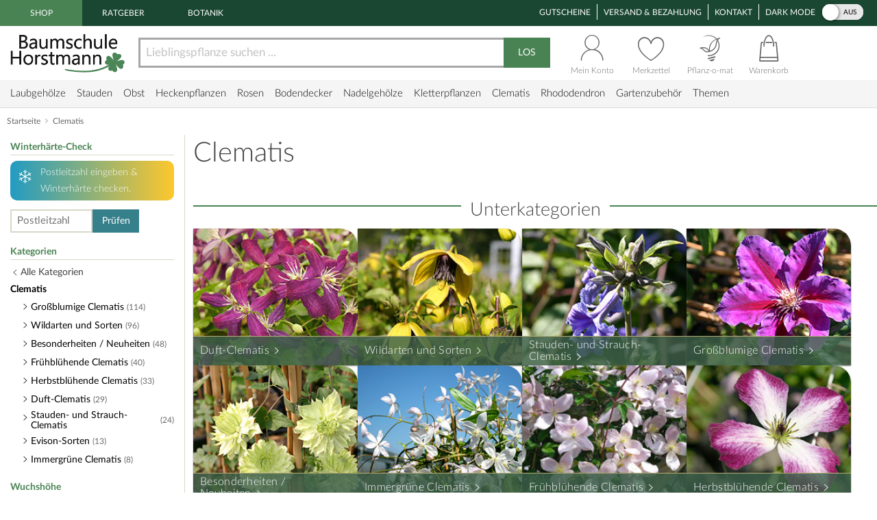

--- FILE ---
content_type: text/html;charset=utf-8
request_url: https://www.baumschule-horstmann.de/clematis-52b.html;jsessionid=14C94F688AB07C9D0EF5739F8FDDC59C
body_size: 21546
content:
<!DOCTYPE html>
<html lang="de">
<head>
<link rel="canonical" href="https://www.baumschule-horstmann.de/clematis-52b.html" />
<title>Clematis: Märchenhafter Blütentraum!</title>
<meta name="Description" content="Leichtfüßige, elegante Kletterkünster mit extravaganten Blüten. Entdecken Sie die unglaubliche Artenvielfalt &amp; Schönheit von dekorativen Clematis! " />
<meta http-equiv="Content-Type" content="text/html; charset=utf-8" />
<link rel="icon" href="https://www.baumschule-horstmann.de/favicon.ico" type="image/ico" />
<meta name="robots" content="index,follow" />
<script>

window.dataLayer = window.dataLayer || [];
function gtag() {
dataLayer.push(arguments);
}
</script>
<script>(function(w,d,s,l,i){w[l]=w[l]||[];w[l].push({'gtm.start':new Date().getTime(),event:'gtm.js'});var f=d.getElementsByTagName(s)[0],j=d.createElement(s),dl=l!='dataLayer'?'&l='+l:'';j.async=true;j.src='https://www.baumschule-horstmann.de/aqua/K5o4O5o2rp.js?tg='+i+dl;f.parentNode.insertBefore(j,f);})(window,document,'script','dataLayer','W9BSXNRR');</script>
<link rel="stylesheet" type="text/css" href="https://media.baumschule-horstmann.de/static/bhx/css/core-3.4.189.css" />
<link rel="stylesheet" type="text/css" href="https://media.baumschule-horstmann.de/static/bhx/css/css_combine_browse_search3.4.189.css" /><noscript>
<style type="text/css">
.no-js{display:none;}
</style>
</noscript>
<script src="https://media.baumschule-horstmann.de/static/bhx/js/core/lib/jquery-2.2.4.min.js" type="text/javascript" crossorigin="anonymous" defer></script>
<script src="https://media.baumschule-horstmann.de/static/bhx/js/core-3.4.189.js" type="text/javascript" crossorigin="anonymous" defer></script>
<script src="https://media.baumschule-horstmann.de/static/bhx/js/js_combine_browse_search3.4.189.js" type="text/javascript" crossorigin="anonymous" defer></script></head>
<body itemscope itemtype="https://schema.org/WebPage">
<a href="#main" class="skip-main">Zum Haupt Inhaltsbereich springen</a>
<noscript><iframe src="https://www.baumschule-horstmann.de/aqua/K5o4O5o2rp.html?tg=W9BSXNRR" height="0" width="0" style="display:none;visibility:hidden"></iframe></noscript>
<div>
<div id="page">
<header>
<div id="head1">
<nav>
<span class="head1-left head1-left-active">Shop</span>
<a href="https://www.baumschule-horstmann.de/ratgeber" class="head1-left">Ratgeber</a><a href="https://www.baumschule-horstmann.de/botanik" class="head1-left">Botanik</a></nav>
<nav>
<ul id="head1-right">
<li><a href="https://www.baumschule-horstmann.de/shop/exec/coupon;jsessionid=9FEA237D6497C6E665FB7E2BE0868572">Gutscheine</a></li>
<li><a href="https://www.baumschule-horstmann.de/shop/exec/versand;jsessionid=9FEA237D6497C6E665FB7E2BE0868572">Versand &amp; Bezahlung</a></li>
<li><a href="https://www.baumschule-horstmann.de/shop/exec/contact;jsessionid=9FEA237D6497C6E665FB7E2BE0868572">Kontakt</a></li>
<li>
<div class="dm-wrapper">
<span id="dm-switcher-headline">Dark Mode</span>
<div id="dm-switcher">
<label class="switch small-switch" tabindex="0">
<input type="checkbox" tabindex="-1" class="switch-input"  aria-labelledby="dm-switcher-headline">
<span class="switch-label" data-on="an" data-off="aus" aria-hidden="true"></span>
<span class="switch-handle" aria-hidden="true"></span>
<span class="sr-only">Dark Mode</span>
</label>
</div>
</div></li>
</ul>
</nav>
</div>
<nav id="head2" class="bh-flex bh-flex-middle bh-flex-between">
<div id="head2-left">
<a href="https://www.baumschule-horstmann.de/;jsessionid=9FEA237D6497C6E665FB7E2BE0868572" aria-label="Link zur Startseite"><img src="https://media.baumschule-horstmann.de/static/bhx/s/core/header/bhlogo.png" alt="Baumschule Horstmann" id="bhlogo" height="59" width="169"/></a></div>
<div id="head2-mid" class="bh-flex-1">
<form id="sb-form" class="search-form" accept-charset="utf-8" action="/shop/exec/search;jsessionid=9FEA237D6497C6E665FB7E2BE0868572" method="get"><input id="search-input" name="text" placeholder="Lieblingspflanze suchen ..." aria-label="Lieblingspflanze suchen ..." type="text" value=""/><button type="submit" id="search-button" aria-label="Suche starten">LOS</button>
</form></div>
<div id="head2-right" class="bh-flex">
<div id="head2-account"  class="dataholder head2-popup" data-type="header-account" data-token="5449101219671" data-sid="9FEA237D6497C6E665FB7E2BE0868572" data-version="3.4.189"  data-gce="" >
<a href="https://www.baumschule-horstmann.de/shop/exec/user;jsessionid=9FEA237D6497C6E665FB7E2BE0868572?do=account" class="head2-link"><span id="head2-icon"></span>
<span class="head2-baseline">Mein Konto</span></a></div>
<div id="head2-note" class="head2-popup" data-type="header-notes" >
<a href="https://www.baumschule-horstmann.de/shop/exec/user;jsessionid=9FEA237D6497C6E665FB7E2BE0868572?do=note" class="head2-link"><span id="head2-icon"></span>
<span class="head2-baseline">Merkzettel</span></a></div>
<div id="head2-plantomat">
<a href="https://www.baumschule-horstmann.de/pflanzomat" class="head2-link"><span id="head2-icon"></span>
<span class="head2-baseline">Pflanz-o-mat</span></a></div>
<div id="head2-cart" class="head2-popup" data-type="header-cart" >
<a href="https://www.baumschule-horstmann.de/shop/exec/shoppingcart;jsessionid=9FEA237D6497C6E665FB7E2BE0868572" class="head2-link"><span id="head2-icon"></span>
<span class="head2-baseline">Warenkorb</span></a></div>
</div>
</nav>
<div class="main-navigation-wrapper bh-flex bh-flex-middle bh-flex-between">
<nav>
<ul id="nav-main">
<li class="nav-item nav-item-parent" data-catid="21">
<a href="https://www.baumschule-horstmann.de/laubgehoelze-21b.html;jsessionid=9FEA237D6497C6E665FB7E2BE0868572" class="nav-link">Laubgehölze</a><div class="nav-dropdown bh-flex" data-level="cat-level-1">
<div class="nav-col">
<ul class="nav-submenu">
<li class="nav-h">Kategorien</li>
<li class="subnav-item">
<a href="https://www.baumschule-horstmann.de/immergruen-44b.html;jsessionid=9FEA237D6497C6E665FB7E2BE0868572" class="nav-link">immergrün</a></li>
<li class="subnav-item">
<a href="https://www.baumschule-horstmann.de/laubabwerfend-43b.html;jsessionid=9FEA237D6497C6E665FB7E2BE0868572" class="nav-link">laubabwerfend</a></li>
<li class="subnav-item">
<a href="https://www.baumschule-horstmann.de/bambus-124b.html;jsessionid=9FEA237D6497C6E665FB7E2BE0868572" class="nav-link">Bambus</a></li>
<li class="subnav-item">
<a href="https://www.baumschule-horstmann.de/heidepflanzen-102b.html;jsessionid=9FEA237D6497C6E665FB7E2BE0868572" class="nav-link">Heidepflanzen</a></li>
<li class="subnav-item">
<a href="https://www.baumschule-horstmann.de/wildgehoelze-687b.html;jsessionid=9FEA237D6497C6E665FB7E2BE0868572" class="nav-link">Wildgehölze</a></li>
<li class="subnav-item">
<a href="https://www.baumschule-horstmann.de/baeume-688b.html;jsessionid=9FEA237D6497C6E665FB7E2BE0868572" class="nav-link">Bäume</a></li>
<li class="subnav-item">
<a href="https://www.baumschule-horstmann.de/schneebaelle-725b.html;jsessionid=9FEA237D6497C6E665FB7E2BE0868572" class="nav-link">Schneebälle</a></li>
<li class="subnav-item">
<a href="https://www.baumschule-horstmann.de/japanische-zierahorne-689b.html;jsessionid=9FEA237D6497C6E665FB7E2BE0868572" class="nav-link">Japanische Zierahorne</a></li>
<li class="subnav-item">
<a href="https://www.baumschule-horstmann.de/wintergarten-terrasse-702b.html;jsessionid=9FEA237D6497C6E665FB7E2BE0868572" class="nav-link">Wintergarten / Terrasse</a></li>
<li class="subnav-item">
<a href="https://www.baumschule-horstmann.de/pflanzensortimente-719b.html;jsessionid=9FEA237D6497C6E665FB7E2BE0868572" class="nav-link">Pflanzensortimente</a></li>
</ul>
</div>
</div>
</li>
<li class="nav-item nav-item-parent" data-catid="86">
<a href="https://www.baumschule-horstmann.de/shop/exec/b;jsessionid=9FEA237D6497C6E665FB7E2BE0868572?spurl=stauden" class="nav-link">Stauden</a><div class="nav-dropdown bh-flex" data-level="cat-level-1">
<div class="nav-col">
<ul class="nav-submenu">
<li class="nav-h">Kategorien</li>
<li class="subnav-item">
<a href="https://www.baumschule-horstmann.de/farne-694b.html;jsessionid=9FEA237D6497C6E665FB7E2BE0868572" class="nav-link">Farne</a></li>
<li class="subnav-item">
<a href="https://www.baumschule-horstmann.de/graeser-692b.html;jsessionid=9FEA237D6497C6E665FB7E2BE0868572" class="nav-link">Gräser</a></li>
<li class="subnav-item">
<a href="https://www.baumschule-horstmann.de/alpine-stauden-695b.html;jsessionid=9FEA237D6497C6E665FB7E2BE0868572" class="nav-link">Alpine Stauden</a></li>
<li class="subnav-item">
<a href="https://www.baumschule-horstmann.de/freiflaechen-698b.html;jsessionid=9FEA237D6497C6E665FB7E2BE0868572" class="nav-link">Freiflächen</a></li>
<li class="subnav-item">
<a href="https://www.baumschule-horstmann.de/steingarten-696b.html;jsessionid=9FEA237D6497C6E665FB7E2BE0868572" class="nav-link">Steingarten</a></li>
<li class="subnav-item">
<a href="https://www.baumschule-horstmann.de/beetstauden-697b.html;jsessionid=9FEA237D6497C6E665FB7E2BE0868572" class="nav-link">Beetstauden</a></li>
<li class="subnav-item">
<a href="https://www.baumschule-horstmann.de/waldstauden-700b.html;jsessionid=9FEA237D6497C6E665FB7E2BE0868572" class="nav-link">Waldstauden</a></li>
<li class="subnav-item">
<a href="https://www.baumschule-horstmann.de/teich-und-wasserpflanzen-704b.html;jsessionid=9FEA237D6497C6E665FB7E2BE0868572" class="nav-link">Teich- und Wasserpflanzen</a></li>
<li class="subnav-item">
<a href="https://www.baumschule-horstmann.de/bodendecker-stauden-703b.html;jsessionid=9FEA237D6497C6E665FB7E2BE0868572" class="nav-link">Bodendecker-Stauden</a></li>
<li class="subnav-item">
<a href="https://www.baumschule-horstmann.de/gehoelzrand-699b.html;jsessionid=9FEA237D6497C6E665FB7E2BE0868572" class="nav-link">Gehölzrand</a></li>
<li class="subnav-item">
<a href="https://www.baumschule-horstmann.de/zwiebel-und-knollenstauden-800b.html;jsessionid=9FEA237D6497C6E665FB7E2BE0868572" class="nav-link">Zwiebel- und Knollenstauden</a></li>
<li class="subnav-item">
<a href="https://www.baumschule-horstmann.de/kraeuter-1415b.html;jsessionid=9FEA237D6497C6E665FB7E2BE0868572" class="nav-link">Kräuter</a></li>
</ul>
</div>
</div>
</li>
<li class="nav-item nav-item-parent" data-catid="27">
<a href="https://www.baumschule-horstmann.de/obst-27b.html;jsessionid=9FEA237D6497C6E665FB7E2BE0868572" class="nav-link">Obst</a><div class="nav-dropdown bh-flex" data-level="cat-level-1">
<div class="nav-col">
<ul class="nav-submenu">
<li class="nav-h">Kategorien</li>
<li class="subnav-item">
<a href="https://www.baumschule-horstmann.de/aepfel-66b.html;jsessionid=9FEA237D6497C6E665FB7E2BE0868572" class="nav-link">Äpfel</a></li>
<li class="subnav-item">
<a href="https://www.baumschule-horstmann.de/birnen-73b.html;jsessionid=9FEA237D6497C6E665FB7E2BE0868572" class="nav-link">Birnen</a></li>
<li class="subnav-item">
<a href="https://www.baumschule-horstmann.de/pflaumen-und-zwetschgen-90b.html;jsessionid=9FEA237D6497C6E665FB7E2BE0868572" class="nav-link">Pflaumen und Zwetschgen</a></li>
<li class="subnav-item">
<a href="https://www.baumschule-horstmann.de/kirschen-70b.html;jsessionid=9FEA237D6497C6E665FB7E2BE0868572" class="nav-link">Kirschen</a></li>
<li class="subnav-item">
<a href="https://www.baumschule-horstmann.de/weintrauben-58b.html;jsessionid=9FEA237D6497C6E665FB7E2BE0868572" class="nav-link">Weintrauben</a></li>
<li class="subnav-item">
<a href="https://www.baumschule-horstmann.de/beerenobst-46b.html;jsessionid=9FEA237D6497C6E665FB7E2BE0868572" class="nav-link">Beerenobst</a></li>
<li class="subnav-item">
<a href="https://www.baumschule-horstmann.de/erdbeeren-1528b.html;jsessionid=9FEA237D6497C6E665FB7E2BE0868572" class="nav-link">Erdbeeren</a></li>
<li class="subnav-item">
<a href="https://www.baumschule-horstmann.de/haselnuesse-u-walnuesse-64b.html;jsessionid=9FEA237D6497C6E665FB7E2BE0868572" class="nav-link">Haselnüsse u. Walnüsse</a></li>
<li class="subnav-item">
<a href="https://www.baumschule-horstmann.de/saeulenobst-104b.html;jsessionid=9FEA237D6497C6E665FB7E2BE0868572" class="nav-link">Säulenobst</a></li>
<li class="subnav-item">
<a href="https://www.baumschule-horstmann.de/sonstige-fruechte-65b.html;jsessionid=9FEA237D6497C6E665FB7E2BE0868572" class="nav-link">Sonstige Früchte</a></li>
<li class="subnav-item">
<a href="https://www.baumschule-horstmann.de/zwergobst-und-mini-staemmchen-676b.html;jsessionid=9FEA237D6497C6E665FB7E2BE0868572" class="nav-link">Zwergobst und Mini-Stämmchen</a></li>
<li class="subnav-item">
<a href="https://www.baumschule-horstmann.de/exotisches-obst-1462b.html;jsessionid=9FEA237D6497C6E665FB7E2BE0868572" class="nav-link">Exotisches Obst</a></li>
<li class="subnav-item">
<a href="https://www.baumschule-horstmann.de/gemuese-1495b.html;jsessionid=9FEA237D6497C6E665FB7E2BE0868572" class="nav-link">Gemüse</a></li>
</ul>
</div>
</div>
</li>
<li class="nav-item nav-item-parent" data-catid="23">
<a href="https://www.baumschule-horstmann.de/heckenpflanzen-23b.html;jsessionid=9FEA237D6497C6E665FB7E2BE0868572" class="nav-link">Heckenpflanzen</a><div class="nav-dropdown bh-flex" data-level="cat-level-1">
<div class="nav-col">
<ul class="nav-submenu">
<li class="nav-h">Kategorien</li>
<li class="subnav-item">
<a href="https://www.baumschule-horstmann.de/laub-hecken-55b.html;jsessionid=9FEA237D6497C6E665FB7E2BE0868572" class="nav-link">Laub-Hecken</a></li>
<li class="subnav-item">
<a href="https://www.baumschule-horstmann.de/koniferen-hecken-56b.html;jsessionid=9FEA237D6497C6E665FB7E2BE0868572" class="nav-link">Koniferen-Hecken</a></li>
<li class="subnav-item">
<a href="https://www.baumschule-horstmann.de/blueten-hecken-720b.html;jsessionid=9FEA237D6497C6E665FB7E2BE0868572" class="nav-link">Blüten-Hecken</a></li>
</ul>
</div>
</div>
</li>
<li class="nav-item nav-item-parent" data-catid="74">
<a href="https://www.baumschule-horstmann.de/rosen-74b.html;jsessionid=9FEA237D6497C6E665FB7E2BE0868572" class="nav-link">Rosen</a><div class="nav-dropdown bh-flex" data-level="cat-level-1">
<div class="nav-col">
<ul class="nav-submenu">
<li class="nav-h">Kategorien</li>
<li class="subnav-item">
<a href="https://www.baumschule-horstmann.de/beetrosen-75b.html;jsessionid=9FEA237D6497C6E665FB7E2BE0868572" class="nav-link">Beetrosen</a></li>
<li class="subnav-item">
<a href="https://www.baumschule-horstmann.de/bodendecker-76b.html;jsessionid=9FEA237D6497C6E665FB7E2BE0868572" class="nav-link">Bodendecker</a></li>
<li class="subnav-item">
<a href="https://www.baumschule-horstmann.de/rosen-fuer-den-friesenwall-717b.html;jsessionid=9FEA237D6497C6E665FB7E2BE0868572" class="nav-link">Rosen für den Friesenwall</a></li>
<li class="subnav-item">
<a href="https://www.baumschule-horstmann.de/edelrosen-77b.html;jsessionid=9FEA237D6497C6E665FB7E2BE0868572" class="nav-link">Edelrosen</a></li>
<li class="subnav-item">
<a href="https://www.baumschule-horstmann.de/englische-rosen-78b.html;jsessionid=9FEA237D6497C6E665FB7E2BE0868572" class="nav-link">Englische Rosen</a></li>
<li class="subnav-item">
<a href="https://www.baumschule-horstmann.de/historische-rosen-82b.html;jsessionid=9FEA237D6497C6E665FB7E2BE0868572" class="nav-link">Historische Rosen</a></li>
<li class="subnav-item">
<a href="https://www.baumschule-horstmann.de/kletterrosen-79b.html;jsessionid=9FEA237D6497C6E665FB7E2BE0868572" class="nav-link">Kletterrosen</a></li>
<li class="subnav-item">
<a href="https://www.baumschule-horstmann.de/ramblerrosen-83b.html;jsessionid=9FEA237D6497C6E665FB7E2BE0868572" class="nav-link">Ramblerrosen</a></li>
<li class="subnav-item">
<a href="https://www.baumschule-horstmann.de/park-und-strauchrosen-80b.html;jsessionid=9FEA237D6497C6E665FB7E2BE0868572" class="nav-link">Park- und Strauchrosen</a></li>
<li class="subnav-item">
<a href="https://www.baumschule-horstmann.de/zwergrosen-81b.html;jsessionid=9FEA237D6497C6E665FB7E2BE0868572" class="nav-link">Zwergrosen</a></li>
<li class="subnav-item">
<a href="https://www.baumschule-horstmann.de/wildrosen-89b.html;jsessionid=9FEA237D6497C6E665FB7E2BE0868572" class="nav-link">Wildrosen</a></li>
<li class="subnav-item">
<a href="https://www.baumschule-horstmann.de/guenstige-beetrosen-858b.html;jsessionid=9FEA237D6497C6E665FB7E2BE0868572" class="nav-link">Günstige Beetrosen</a></li>
</ul>
</div>
</div>
</li>
<li class="nav-item nav-item-parent" data-catid="1423">
<a href="https://www.baumschule-horstmann.de/bodendecker-1423b.html;jsessionid=9FEA237D6497C6E665FB7E2BE0868572" class="nav-link">Bodendecker</a><div class="nav-dropdown bh-flex" data-level="cat-level-1">
<div class="nav-col">
<ul class="nav-submenu">
<li class="nav-h">Kategorien</li>
<li class="subnav-item">
<a href="https://www.baumschule-horstmann.de/klassische-bodendecker-30b.html;jsessionid=9FEA237D6497C6E665FB7E2BE0868572" class="nav-link">Klassische Bodendecker</a></li>
<li class="subnav-item">
<a href="https://www.baumschule-horstmann.de/bodendecker-stauden-1424b.html;jsessionid=9FEA237D6497C6E665FB7E2BE0868572" class="nav-link">Bodendecker-Stauden</a></li>
<li class="subnav-item">
<a href="https://www.baumschule-horstmann.de/bodendecker-rosen-1425b.html;jsessionid=9FEA237D6497C6E665FB7E2BE0868572" class="nav-link">Bodendecker-Rosen</a></li>
</ul>
</div>
</div>
</li>
<li class="nav-item nav-item-parent" data-catid="22">
<a href="https://www.baumschule-horstmann.de/nadelgehoelze-22b.html;jsessionid=9FEA237D6497C6E665FB7E2BE0868572" class="nav-link">Nadelgehölze</a><div class="nav-dropdown bh-flex" data-level="cat-level-1"></div>
</li>
<li class="nav-item nav-item-parent" data-catid="34">
<a href="https://www.baumschule-horstmann.de/kletterpflanzen-34b.html;jsessionid=9FEA237D6497C6E665FB7E2BE0868572" class="nav-link">Kletterpflanzen</a><div class="nav-dropdown bh-flex" data-level="cat-level-1">
<div class="nav-col">
<ul class="nav-submenu">
<li class="nav-h">Kategorien</li>
<li class="subnav-item">
<a href="https://www.baumschule-horstmann.de/selbstkletternde-pflanzen-1419b.html;jsessionid=9FEA237D6497C6E665FB7E2BE0868572" class="nav-link">Selbstkletternde Pflanzen</a></li>
<li class="subnav-item">
<a href="https://www.baumschule-horstmann.de/kletterobst-1420b.html;jsessionid=9FEA237D6497C6E665FB7E2BE0868572" class="nav-link">Kletterobst</a></li>
<li class="subnav-item">
<a href="https://www.baumschule-horstmann.de/kletterpflanzen-fuer-rankhilfen-1421b.html;jsessionid=9FEA237D6497C6E665FB7E2BE0868572" class="nav-link">Kletterpflanzen für Rankhilfen</a></li>
<li class="subnav-item">
<a href="https://www.baumschule-horstmann.de/kletterrosen-1422b.html;jsessionid=9FEA237D6497C6E665FB7E2BE0868572" class="nav-link">Kletterrosen</a></li>
</ul>
</div>
</div>
</li>
<li class="nav-item nav-item-parent" data-catid="52">
<a href="https://www.baumschule-horstmann.de/clematis-52b.html;jsessionid=9FEA237D6497C6E665FB7E2BE0868572" class="nav-link">Clematis</a><div class="nav-dropdown bh-flex" data-level="cat-level-1">
<div class="nav-col">
<ul class="nav-submenu">
<li class="nav-h">Kategorien</li>
<li class="subnav-item">
<a href="https://www.baumschule-horstmann.de/duft-clematis-706b.html;jsessionid=9FEA237D6497C6E665FB7E2BE0868572" class="nav-link">Duft-Clematis</a></li>
<li class="subnav-item">
<a href="https://www.baumschule-horstmann.de/wildarten-und-sorten-707b.html;jsessionid=9FEA237D6497C6E665FB7E2BE0868572" class="nav-link">Wildarten und Sorten</a></li>
<li class="subnav-item">
<a href="https://www.baumschule-horstmann.de/stauden-und-strauch-clematis-708b.html;jsessionid=9FEA237D6497C6E665FB7E2BE0868572" class="nav-link">Stauden- und Strauch-Clematis</a></li>
<li class="subnav-item">
<a href="https://www.baumschule-horstmann.de/grossblumige-clematis-709b.html;jsessionid=9FEA237D6497C6E665FB7E2BE0868572" class="nav-link">Großblumige Clematis</a></li>
<li class="subnav-item">
<a href="https://www.baumschule-horstmann.de/besonderheiten-neuheiten-710b.html;jsessionid=9FEA237D6497C6E665FB7E2BE0868572" class="nav-link">Besonderheiten / Neuheiten</a></li>
<li class="subnav-item">
<a href="https://www.baumschule-horstmann.de/immergruene-clematis-711b.html;jsessionid=9FEA237D6497C6E665FB7E2BE0868572" class="nav-link">Immergrüne Clematis</a></li>
<li class="subnav-item">
<a href="https://www.baumschule-horstmann.de/fruehbluehende-clematis-712b.html;jsessionid=9FEA237D6497C6E665FB7E2BE0868572" class="nav-link">Frühblühende Clematis</a></li>
<li class="subnav-item">
<a href="https://www.baumschule-horstmann.de/herbstbluehende-clematis-713b.html;jsessionid=9FEA237D6497C6E665FB7E2BE0868572" class="nav-link">Herbstblühende Clematis</a></li>
<li class="subnav-item">
<a href="https://www.baumschule-horstmann.de/evison-sorten-892b.html;jsessionid=9FEA237D6497C6E665FB7E2BE0868572" class="nav-link">Evison-Sorten</a></li>
</ul>
</div>
</div>
</li>
<li class="nav-item nav-item-parent" data-catid="24">
<a href="https://www.baumschule-horstmann.de/rhododendron-24b.html;jsessionid=9FEA237D6497C6E665FB7E2BE0868572" class="nav-link">Rhododendron</a><div class="nav-dropdown bh-flex" data-level="cat-level-1">
<div class="nav-col">
<ul class="nav-submenu">
<li class="nav-h">Kategorien</li>
<li class="subnav-item">
<a href="https://www.baumschule-horstmann.de/rhododendron-hybriden-49b.html;jsessionid=9FEA237D6497C6E665FB7E2BE0868572" class="nav-link">Rhododendron Hybriden</a></li>
<li class="subnav-item">
<a href="https://www.baumschule-horstmann.de/rhod-wildarten-und-hybriden-50b.html;jsessionid=9FEA237D6497C6E665FB7E2BE0868572" class="nav-link">Rhod. Wildarten und Hybriden</a></li>
<li class="subnav-item">
<a href="https://www.baumschule-horstmann.de/knap-hill-azaleen-51b.html;jsessionid=9FEA237D6497C6E665FB7E2BE0868572" class="nav-link">Knap-Hill Azaleen</a></li>
<li class="subnav-item">
<a href="https://www.baumschule-horstmann.de/japanische-azaleen-93b.html;jsessionid=9FEA237D6497C6E665FB7E2BE0868572" class="nav-link">Japanische Azaleen</a></li>
<li class="subnav-item">
<a href="https://www.baumschule-horstmann.de/zwerg-rhododendron-38b.html;jsessionid=9FEA237D6497C6E665FB7E2BE0868572" class="nav-link">Zwerg-Rhododendron</a></li>
</ul>
</div>
</div>
</li>
<li class="nav-item nav-item-parent" data-catid="1395">
<a href="https://www.baumschule-horstmann.de/gartenzubehoer-1395b.html;jsessionid=9FEA237D6497C6E665FB7E2BE0868572" class="nav-link">Gartenzubehör</a><div class="nav-dropdown bh-flex" data-level="cat-level-1">
<div class="nav-col">
<ul class="nav-submenu">
<li class="nav-h">Kategorien</li>
<li class="subnav-item">
<a href="https://www.baumschule-horstmann.de/duenger-erden-85b.html;jsessionid=9FEA237D6497C6E665FB7E2BE0868572" class="nav-link">Dünger &amp; Erden</a></li>
<li class="subnav-item">
<a href="https://www.baumschule-horstmann.de/pflanzenschutz-94b.html;jsessionid=9FEA237D6497C6E665FB7E2BE0868572" class="nav-link">Pflanzenschutz</a></li>
<li class="subnav-item">
<a href="https://www.baumschule-horstmann.de/gartengeraete-1426b.html;jsessionid=9FEA237D6497C6E665FB7E2BE0868572" class="nav-link">Gartengeräte</a></li>
</ul>
</div>
</div>
</li>
<li class="nav-item nav-item-parent"><span class="nav-link" tabindex="0">Themen</span>
<div class="nav-dropdown" data-level="cat-level-">
<div class="nav-col">
<ul class="nav-submenu">
<li class="nav-h">Kategorien</li>
<li class="subnav-item">
<a href="https://www.baumschule-horstmann.de/balkonpflanzen-1t;jsessionid=9FEA237D6497C6E665FB7E2BE0868572" class="nav-link">Balkonpflanzen</a></li>
<li class="subnav-item">
<a href="https://www.baumschule-horstmann.de/dachbegruenung-71t;jsessionid=9FEA237D6497C6E665FB7E2BE0868572" class="nav-link">Dachbegrünung</a></li>
<li class="subnav-item">
<a href="https://www.baumschule-horstmann.de/fassadenbegruenung-139t;jsessionid=9FEA237D6497C6E665FB7E2BE0868572" class="nav-link">Fassadenbegrünung</a></li>
<li class="subnav-item">
<a href="https://www.baumschule-horstmann.de/garten-neueinsteiger-105t;jsessionid=9FEA237D6497C6E665FB7E2BE0868572" class="nav-link">Garten-Neueinsteiger</a></li>
<li class="subnav-item">
<a href="https://www.baumschule-horstmann.de/gemuese-fuer-deinen-garten-184t;jsessionid=9FEA237D6497C6E665FB7E2BE0868572" class="nav-link">Gemüse für Deinen Garten</a></li>
<li class="subnav-item">
<a href="https://www.baumschule-horstmann.de/genuss-und-keltertrauben-222t;jsessionid=9FEA237D6497C6E665FB7E2BE0868572" class="nav-link">Genuss- und Keltertrauben</a></li>
<li class="subnav-item">
<a href="https://www.baumschule-horstmann.de/grabbepflanzung-4t;jsessionid=9FEA237D6497C6E665FB7E2BE0868572" class="nav-link">Grabbepflanzung</a></li>
<li class="subnav-item">
<a href="https://www.baumschule-horstmann.de/hitzevertraegliche-pflanzen-148t;jsessionid=9FEA237D6497C6E665FB7E2BE0868572" class="nav-link">Hitzeverträgliche Pflanzen</a></li>
<li class="subnav-item">
<a href="https://www.baumschule-horstmann.de/indian-summer-in-deinem-garten-183t;jsessionid=9FEA237D6497C6E665FB7E2BE0868572" class="nav-link">Indian Summer in Deinem Garten</a></li>
<li class="subnav-item">
<a href="https://www.baumschule-horstmann.de/klimabaeume-138t;jsessionid=9FEA237D6497C6E665FB7E2BE0868572" class="nav-link">Klimabäume</a></li>
<li class="subnav-item">
<a href="https://www.baumschule-horstmann.de/pflanzen-fuer-extreme-kaelte-141t;jsessionid=9FEA237D6497C6E665FB7E2BE0868572" class="nav-link">Pflanzen für extreme Kälte</a></li>
<li class="subnav-item">
<a href="https://www.baumschule-horstmann.de/pflanzen-fuer-nasse-boeden-140t;jsessionid=9FEA237D6497C6E665FB7E2BE0868572" class="nav-link">Pflanzen für nasse Böden</a></li>
<li class="subnav-item">
<a href="https://www.baumschule-horstmann.de/pflanzen-fuer-trockene-boeden-142t;jsessionid=9FEA237D6497C6E665FB7E2BE0868572" class="nav-link">Pflanzen für trockene Böden</a></li>
<li class="subnav-item">
<a href="https://www.baumschule-horstmann.de/staemmchen-104t;jsessionid=9FEA237D6497C6E665FB7E2BE0868572" class="nav-link">Stämmchen</a></li>
<li class="subnav-item">
<a href="https://www.baumschule-horstmann.de/steingarten-3t;jsessionid=9FEA237D6497C6E665FB7E2BE0868572" class="nav-link">Steingarten</a></li>
<li class="subnav-item">
<a href="https://www.baumschule-horstmann.de/veras-pflanzen-lieblinge-220t;jsessionid=9FEA237D6497C6E665FB7E2BE0868572" class="nav-link">Veras Pflanzen-Lieblinge</a></li>
<li class="subnav-item">
<a href="https://www.baumschule-horstmann.de/wellness-2t;jsessionid=9FEA237D6497C6E665FB7E2BE0868572" class="nav-link">Wellness</a></li>
</ul>
</div>
</div>
</li>
</ul>
</nav>
<div class="navi-slogan">
<svg width="199" height="22" viewBox="0 0 199 22" fill="currentColor" xmlns="http://www.w3.org/2000/svg">
<path d="M7.20312 9.63672C6.96615 7.25781 6.72005 5.19792 6.46484 3.45703L7.32617 4.08594C7.69076 5.1888 7.95508 6.18229 8.11914 7.06641C8.56576 5.73568 8.90755 4.60547 9.14453 3.67578C9.21745 4.29557 9.25391 4.89714 9.25391 5.48047C9.25391 6.51953 9.16276 7.38997 8.98047 8.0918C8.80729 8.79362 8.63411 9.42253 8.46094 9.97852C8.57943 10.8171 8.77995 11.9746 9.0625 13.4512C9.35417 14.9186 9.94661 16.1947 10.8398 17.2793C12.3529 15.9212 13.4238 13.5104 14.0527 10.0469C14.6908 6.58333 15.2832 4.14518 15.8301 2.73242C15.8939 3.36133 15.9258 3.96289 15.9258 4.53711C15.9258 5.57617 15.748 7.41732 15.3926 10.0605C15.0462 12.6947 14.3717 14.8229 13.3691 16.4453C12.3757 18.0586 11.4596 18.8652 10.6211 18.8652C9.94661 18.8652 9.33594 18.3184 8.78906 17.2246C8.24219 16.1309 7.82747 14.5905 7.54492 12.6035C6.64258 14.9095 5.74935 16.6686 4.86523 17.8809C3.98112 19.084 3.21094 19.6855 2.55469 19.6855C2.03516 19.6855 1.54753 19.1387 1.0918 18.0449C0.645182 16.9512 0.421875 14.349 0.421875 10.2383C0.421875 8.17839 0.426432 6.20964 0.435547 4.33203C0.435547 3.2474 0.294271 1.90755 0.0117188 0.3125L1.57031 0.394531C2.01693 1.7526 2.24023 3.01042 2.24023 4.16797C2.24023 4.45964 2.22656 4.7513 2.19922 5.04297C2.10807 5.83594 2.0625 6.92057 2.0625 8.29688C2.0625 9.30859 2.07617 10.9173 2.10352 13.123C2.13997 15.3197 2.36784 16.9785 2.78711 18.0996C3.57096 17.2155 4.3138 16.1081 5.01562 14.7773C5.67188 13.5378 6.40104 11.8242 7.20312 9.63672Z" fill="currentColor"/>
<path d="M19.247 7.79102C19.4657 7.55404 19.7164 7.43555 19.9989 7.43555C20.2177 7.43555 20.4592 7.53125 20.7235 7.72266C20.997 7.90495 21.1337 8.11458 21.1337 8.35156C21.1337 8.55208 21.0243 8.77539 20.8055 9.02148C20.5868 9.26758 20.3361 9.39062 20.0536 9.39062C19.8348 9.39062 19.5888 9.29036 19.3153 9.08984C19.051 8.88932 18.9188 8.66602 18.9188 8.41992C18.9188 8.23763 19.0282 8.02799 19.247 7.79102ZM18.4813 12.8496C18.6818 12.0566 18.9735 11.6602 19.3563 11.6602C19.7483 11.651 20.0901 11.6465 20.3817 11.6465C20.6278 11.6465 20.7509 11.9883 20.7509 12.6719C20.6779 14.668 20.5777 16.2949 20.4501 17.5527C20.3316 18.8105 20.1493 19.4395 19.9032 19.4395V19.4258C19.6571 19.4258 19.3928 19.3438 19.1102 19.1797C18.9279 19.0885 18.8368 18.2409 18.8368 16.6367C18.8368 15.7982 18.8733 14.3262 18.9462 12.2207L18.4813 12.8496Z" fill="currentColor"/>
<path d="M24.4138 10.6484C24.4594 10.3568 24.6736 10.2109 25.0564 10.2109C25.9223 10.2109 26.3552 11.1406 26.3552 13C27.4308 11.5964 28.5199 10.8763 29.6228 10.8398C30.3155 10.8398 30.7257 10.931 30.8533 11.1133C30.99 11.2956 31.0584 11.4414 31.0584 11.5508C31.0584 11.7878 30.6254 12.0293 29.7595 12.2754C28.8936 12.5215 28.1235 13.1185 27.449 14.0664C26.7745 15.0143 26.419 16.0898 26.3826 17.293C26.3461 18.4961 26.214 19.1934 25.9861 19.3848C25.7582 19.5762 25.4939 19.6719 25.1931 19.6719C24.8559 19.6719 24.6873 19.2617 24.6873 18.4414C24.6873 17.849 24.7192 17.2839 24.783 16.7461C24.8468 16.2083 24.8787 15.6797 24.8787 15.1602C24.8787 13.7018 24.8012 12.6445 24.6462 11.9883C24.4913 11.3229 24.4138 10.8763 24.4138 10.6484Z" fill="currentColor"/>
<path d="M44.4956 0.914062C44.924 0.403646 45.5347 0.148438 46.3277 0.148438C45.1063 6.65625 44.4956 11.7103 44.4956 15.3105C44.4956 16.0488 44.5913 16.8008 44.7827 17.5664C44.9741 18.332 45.3797 18.7148 45.9995 18.7148C46.437 18.7148 46.911 18.5872 47.4214 18.332C47.9318 18.0768 48.2326 17.9492 48.3237 17.9492C48.5425 17.9492 48.6519 17.9857 48.6519 18.0586C48.6519 18.2773 48.3192 18.6556 47.6538 19.1934C46.9885 19.7311 46.1864 20 45.2476 20C44.1994 20 43.5021 19.4622 43.1558 18.3867C42.8094 17.3112 42.6362 16.2174 42.6362 15.1055C42.6362 11.2956 43.256 6.5651 44.4956 0.914062Z" fill="currentColor"/>
<path d="M50.8793 7.79102C51.098 7.55404 51.3487 7.43555 51.6312 7.43555C51.85 7.43555 52.0915 7.53125 52.3559 7.72266C52.6293 7.90495 52.766 8.11458 52.766 8.35156C52.766 8.55208 52.6566 8.77539 52.4379 9.02148C52.2191 9.26758 51.9685 9.39062 51.6859 9.39062C51.4672 9.39062 51.2211 9.29036 50.9477 9.08984C50.6833 8.88932 50.5512 8.66602 50.5512 8.41992C50.5512 8.23763 50.6605 8.02799 50.8793 7.79102ZM50.1137 12.8496C50.3142 12.0566 50.6059 11.6602 50.9887 11.6602C51.3806 11.651 51.7224 11.6465 52.0141 11.6465C52.2602 11.6465 52.3832 11.9883 52.3832 12.6719C52.3103 14.668 52.21 16.2949 52.0824 17.5527C51.9639 18.8105 51.7816 19.4395 51.5355 19.4395V19.4258C51.2895 19.4258 51.0251 19.3438 50.7426 19.1797C50.5603 19.0885 50.4691 18.2409 50.4691 16.6367C50.4691 15.7982 50.5056 14.3262 50.5785 12.2207L50.1137 12.8496Z" fill="currentColor"/>
<path d="M57.7825 15.5156C58.0651 15.2604 58.8626 14.7591 60.1751 14.0117C61.4876 13.2552 62.1529 12.5124 62.1712 11.7832C62.1712 11.3457 61.9388 11.127 61.4739 11.127C60.5351 11.127 59.6555 11.5553 58.8352 12.4121C58.024 13.2598 57.6184 14.431 57.6184 15.9258C57.6184 16.7461 57.9147 17.4206 58.5071 17.9492C59.1087 18.4779 59.8743 18.7422 60.804 18.7422C62.1529 18.6602 63.3606 18.2728 64.427 17.5801C64.746 17.334 64.9283 17.2109 64.9739 17.2109C65.0286 17.2109 65.0559 17.2611 65.0559 17.3613C65.0559 17.4434 64.901 17.6895 64.5911 18.0996C64.2812 18.5098 63.7434 18.9336 62.9778 19.3711C62.2213 19.7995 61.2552 20.0137 60.0794 20.0137C58.9674 20.0137 58.0149 19.6901 57.222 19.043C56.429 18.3958 55.9778 17.4023 55.8684 16.0625C55.8684 14.2396 56.4244 12.8132 57.5364 11.7832C58.6484 10.7533 60.0611 10.2383 61.7747 10.2383C62.3398 10.2383 62.8046 10.3704 63.1692 10.6348C63.5429 10.89 63.7298 11.2682 63.7298 11.7695C63.6295 12.5898 63.1783 13.3281 62.3763 13.9844C61.5742 14.6406 60.5579 15.1556 59.3274 15.5293C58.58 15.7116 58.097 15.8027 57.8782 15.8027C57.7506 15.8027 57.6868 15.7708 57.6868 15.707C57.6868 15.6615 57.7187 15.5977 57.7825 15.5156Z" fill="currentColor"/>
<path d="M69.1564 2.52734C69.3387 1.36979 69.6486 0.791016 70.0861 0.791016C70.56 0.791016 70.797 0.950521 70.797 1.26953C70.797 2.28125 70.6785 3.41602 70.4416 4.67383C70.2137 5.92253 69.9676 7.10742 69.7033 8.22852C69.439 9.34961 69.3068 10.1654 69.3068 10.6758C69.3068 10.9766 69.366 11.1816 69.4845 11.291C69.603 11.3913 69.7671 11.4414 69.9767 11.4414C70.2957 11.4414 70.7469 11.3411 71.3302 11.1406C71.9136 10.931 72.5926 10.8262 73.3673 10.8262C74.4702 10.9264 75.1994 11.2363 75.5548 11.7559C75.9103 12.2754 76.088 12.8724 76.088 13.5469C76.088 15.224 75.5002 16.6914 74.3244 17.9492C73.1486 19.207 71.8452 19.8359 70.4142 19.8359C69.8765 19.8359 69.325 19.6855 68.7599 19.3848C68.1948 19.084 67.8348 18.6693 67.6798 18.1406C67.5249 17.612 67.4474 17.1699 67.4474 16.8145C67.4474 16.2493 67.5568 15.4837 67.7755 14.5176C68.0034 13.5423 68.2632 13.0547 68.5548 13.0547C68.965 13.237 69.1701 13.5924 69.1701 14.1211C69.1701 15.1966 69.1655 16.0807 69.1564 16.7734C69.1564 17.2656 69.3022 17.612 69.5939 17.8125C69.8856 18.0039 70.3686 18.0996 71.0431 18.0996C71.7814 18.0996 72.5197 17.612 73.258 16.6367C73.9962 15.6523 74.3654 14.5404 74.3654 13.3008C74.3472 12.6263 73.8914 12.2708 72.9982 12.2344C72.5425 12.2344 71.8817 12.3346 71.0158 12.5352C70.1499 12.7357 69.4617 12.8359 68.9513 12.8359C68.5685 12.8359 68.2586 12.6673 68.0216 12.3301C67.7938 11.9928 67.6798 11.3594 67.6798 10.4297C67.6798 9.42708 67.8804 8.14648 68.2814 6.58789C68.6916 5.0293 68.9832 3.67578 69.1564 2.52734Z" fill="currentColor"/>
<path d="M80.7491 15.5156C81.0316 15.2604 81.8291 14.7591 83.1416 14.0117C84.4541 13.2552 85.1195 12.5124 85.1377 11.7832C85.1377 11.3457 84.9053 11.127 84.4405 11.127C83.5017 11.127 82.6221 11.5553 81.8018 12.4121C80.9906 13.2598 80.585 14.431 80.585 15.9258C80.585 16.7461 80.8812 17.4206 81.4737 17.9492C82.0752 18.4779 82.8409 18.7422 83.7705 18.7422C85.1195 18.6602 86.3272 18.2728 87.3936 17.5801C87.7126 17.334 87.8949 17.2109 87.9405 17.2109C87.9952 17.2109 88.0225 17.2611 88.0225 17.3613C88.0225 17.4434 87.8676 17.6895 87.5577 18.0996C87.2478 18.5098 86.71 18.9336 85.9444 19.3711C85.1879 19.7995 84.2217 20.0137 83.0459 20.0137C81.934 20.0137 80.9815 19.6901 80.1885 19.043C79.3955 18.3958 78.9444 17.4023 78.835 16.0625C78.835 14.2396 79.391 12.8132 80.503 11.7832C81.6149 10.7533 83.0277 10.2383 84.7412 10.2383C85.3064 10.2383 85.7712 10.3704 86.1358 10.6348C86.5095 10.89 86.6963 11.2682 86.6963 11.7695C86.5961 12.5898 86.1449 13.3281 85.3428 13.9844C84.5407 14.6406 83.5245 15.1556 82.294 15.5293C81.5466 15.7116 81.0635 15.8027 80.8448 15.8027C80.7172 15.8027 80.6534 15.7708 80.6534 15.707C80.6534 15.6615 80.6853 15.5977 80.7491 15.5156Z" fill="currentColor"/>
<path d="M90.455 19.0566C90.3092 18.8197 90.2363 17.9538 90.2363 16.459C90.2363 14.709 90.2727 13.4922 90.3456 12.8086C90.4185 12.1159 90.4915 11.4733 90.5644 10.8809C90.6373 10.2884 90.9426 9.99219 91.4804 9.99219C91.927 9.99219 92.2232 10.2109 92.3691 10.6484C92.2141 12.1341 92.1047 13.3281 92.0409 14.2305C91.9863 15.1328 91.9589 15.8483 91.9589 16.377C92.0865 16.377 92.3782 15.8073 92.8339 14.668C93.7089 13.1367 94.6386 12.3711 95.623 12.3711C96.4797 12.3711 97.1178 12.681 97.537 13.3008C97.9563 13.9206 98.2024 14.9277 98.2753 16.3223C98.2753 17.1335 98.2252 17.9264 98.1249 18.7012C98.0247 19.4759 97.8424 19.8997 97.578 19.9727C97.2135 19.9727 97.0084 19.763 96.9628 19.3438C96.9628 19.0065 96.9537 18.5599 96.9355 18.0039C96.9264 17.4479 96.8762 16.6686 96.7851 15.666C96.6939 14.6543 96.2929 14.1029 95.582 14.0117C94.9895 14.0117 94.3059 14.9141 93.5312 16.7188C92.7564 18.5143 91.9179 19.4121 91.0155 19.4121C90.7877 19.4121 90.6008 19.2936 90.455 19.0566Z" fill="currentColor"/>
<path d="M110.81 4.08594C110.418 4.05859 110.222 3.87174 110.222 3.52539C110.222 3.06055 110.619 2.49089 111.412 1.81641C112.214 1.14193 113.508 0.759115 115.295 0.667969C117.045 0.667969 118.343 1.01888 119.191 1.7207C120.048 2.42253 120.476 3.35677 120.476 4.52344C120.476 6.60156 119.934 8.1875 118.849 9.28125C117.774 10.375 115.773 11.1224 112.847 11.5234C112.528 15.3698 112.314 17.7578 112.205 18.6875C112.095 19.5443 111.954 19.9727 111.781 19.9727C111.507 19.9727 111.243 19.6217 110.988 18.9199C110.733 18.2181 110.605 17.1471 110.605 15.707C110.605 15.1602 110.66 14.4355 110.769 13.5332C110.879 12.6217 111.102 9.98307 111.439 5.61719C111.621 4.25 112.068 3.32487 112.779 2.8418C113.162 2.86003 113.353 3.11979 113.353 3.62109L112.916 9.99219C115.468 9.68229 117.058 8.9987 117.687 7.94141C118.325 6.88411 118.644 5.72656 118.644 4.46875C118.644 3.78516 118.466 3.17448 118.111 2.63672C117.756 2.08984 117.077 1.81641 116.074 1.81641C115.445 1.81641 114.752 1.89388 113.996 2.04883C113.239 2.20378 112.633 2.60938 112.177 3.26562C111.731 3.8125 111.275 4.08594 110.81 4.08594Z" fill="currentColor"/>
<path d="M125.274 20.082C124.235 19.6445 123.642 19.2663 123.497 18.9473C123.36 18.6283 123.292 17.3887 123.292 15.2285C123.292 14.1439 123.36 13.0091 123.497 11.8242L122.458 12.3984L122.512 11.6875C122.53 11.2135 122.622 10.9264 122.786 10.8262C122.959 10.7259 123.21 10.5801 123.538 10.3887C123.811 7.94596 124.194 6.05013 124.686 4.70117C125.187 3.35221 125.803 2.29036 126.532 1.51562C127.27 0.731771 127.822 0.339844 128.186 0.339844C128.569 0.339844 128.838 0.394531 128.993 0.503906C127.498 2.03516 126.532 3.64388 126.094 5.33008C125.657 7.00716 125.402 8.48828 125.329 9.77344C126.441 9.22656 127.589 8.95312 128.774 8.95312C129.202 8.95312 129.585 9.02604 129.922 9.17188C129.047 9.32682 128.227 9.5957 127.461 9.97852C126.705 10.3522 125.976 10.7441 125.274 11.1543C125.11 13.0592 125.028 14.7728 125.028 16.2949C125.028 17.7988 125.11 19.0612 125.274 20.082Z" fill="currentColor"/>
<path d="M133.298 0.914062C133.727 0.403646 134.337 0.148438 135.13 0.148438C133.909 6.65625 133.298 11.7103 133.298 15.3105C133.298 16.0488 133.394 16.8008 133.585 17.5664C133.777 18.332 134.182 18.7148 134.802 18.7148C135.24 18.7148 135.714 18.5872 136.224 18.332C136.734 18.0768 137.035 17.9492 137.126 17.9492C137.345 17.9492 137.455 17.9857 137.455 18.0586C137.455 18.2773 137.122 18.6556 136.456 19.1934C135.791 19.7311 134.989 20 134.05 20C133.002 20 132.305 19.4622 131.958 18.3867C131.612 17.3112 131.439 16.2174 131.439 15.1055C131.439 11.2956 132.059 6.5651 133.298 0.914062Z" fill="currentColor"/>
<path d="M144.85 13.0137C144.731 11.9655 144.376 11.4414 143.784 11.4414C143.063 11.4414 142.339 11.9701 141.61 13.0273C140.89 14.0846 140.53 15.0462 140.53 15.9121C140.539 17.2155 140.903 17.8854 141.623 17.9219C142.106 17.9219 142.785 17.4798 143.66 16.5957C144.535 15.7116 145.315 15.2695 145.998 15.2695C146.746 15.306 147.347 15.7526 147.803 16.6094C148.259 17.457 148.487 18.0632 148.487 18.4277C148.487 18.4915 148.473 18.5599 148.446 18.6328C148.418 18.7057 148.359 18.7422 148.268 18.7422C148.095 18.7422 147.785 18.4323 147.338 17.8125C146.892 17.1927 146.431 16.8828 145.957 16.8828C145.702 16.8828 145.105 17.375 144.166 18.3594C143.237 19.3438 142.22 19.8359 141.117 19.8359C140.379 19.8359 139.782 19.4668 139.326 18.7285C138.871 17.9811 138.643 17.097 138.643 16.0762C138.679 14.8639 139.185 13.5514 140.16 12.1387C141.136 10.7259 142.512 10.0195 144.289 10.0195C144.973 10.0195 145.502 10.2793 145.875 10.7988C146.258 11.3092 146.45 12.0156 146.45 12.918C146.45 13.9206 146.331 14.5267 146.094 14.7363C145.866 14.946 145.575 15.0508 145.219 15.0508C145 15.0508 144.877 14.3717 144.85 13.0137Z" fill="currentColor"/>
<path d="M151.589 19.0566C151.443 18.8197 151.37 17.9538 151.37 16.459C151.37 14.709 151.407 13.4922 151.48 12.8086C151.553 12.1159 151.626 11.4733 151.698 10.8809C151.771 10.2884 152.077 9.99219 152.614 9.99219C153.061 9.99219 153.357 10.2109 153.503 10.6484C153.348 12.1341 153.239 13.3281 153.175 14.2305C153.12 15.1328 153.093 15.8483 153.093 16.377C153.221 16.377 153.512 15.8073 153.968 14.668C154.843 13.1367 155.773 12.3711 156.757 12.3711C157.614 12.3711 158.252 12.681 158.671 13.3008C159.09 13.9206 159.336 14.9277 159.409 16.3223C159.409 17.1335 159.359 17.9264 159.259 18.7012C159.159 19.4759 158.976 19.8997 158.712 19.9727C158.348 19.9727 158.142 19.763 158.097 19.3438C158.097 19.0065 158.088 18.5599 158.07 18.0039C158.06 17.4479 158.01 16.6686 157.919 15.666C157.828 14.6543 157.427 14.1029 156.716 14.0117C156.124 14.0117 155.44 14.9141 154.665 16.7188C153.89 18.5143 153.052 19.4121 152.15 19.4121C151.922 19.4121 151.735 19.2936 151.589 19.0566Z" fill="currentColor"/>
<path d="M162.854 10.5664C164.686 10.3568 166.185 10.252 167.352 10.252C168.691 10.252 169.544 10.3841 169.908 10.6484C170.273 10.9036 170.455 11.1315 170.455 11.332C170.455 12.0703 169.434 13.2096 167.393 14.75C165.351 16.2812 164.266 17.457 164.139 18.2773C164.139 18.9427 164.481 19.4395 165.164 19.7676C165.857 20.0866 166.604 20.2461 167.406 20.2461C168.609 20.2461 170.154 19.9453 172.041 19.3438C170.209 20.6471 168.55 21.2988 167.065 21.2988C165.606 21.2897 164.494 21.0026 163.729 20.4375C162.963 19.8815 162.58 19.1387 162.58 18.209C162.58 17.8353 162.662 17.4479 162.826 17.0469C163.173 16.1172 165.123 14.3398 168.678 11.7148C168.104 11.6602 167.529 11.6328 166.955 11.6328C165.825 11.6328 164.704 11.7422 163.592 11.9609C163.163 11.8607 162.917 11.3958 162.854 10.5664Z" fill="currentColor"/>
<path d="M175.458 15.5156C175.741 15.2604 176.538 14.7591 177.851 14.0117C179.163 13.2552 179.828 12.5124 179.847 11.7832C179.847 11.3457 179.614 11.127 179.149 11.127C178.211 11.127 177.331 11.5553 176.511 12.4121C175.699 13.2598 175.294 14.431 175.294 15.9258C175.294 16.7461 175.59 17.4206 176.183 17.9492C176.784 18.4779 177.55 18.7422 178.479 18.7422C179.828 18.6602 181.036 18.2728 182.102 17.5801C182.422 17.334 182.604 17.2109 182.649 17.2109C182.704 17.2109 182.731 17.2611 182.731 17.3613C182.731 17.4434 182.576 17.6895 182.267 18.0996C181.957 18.5098 181.419 18.9336 180.653 19.3711C179.897 19.7995 178.931 20.0137 177.755 20.0137C176.643 20.0137 175.69 19.6901 174.897 19.043C174.104 18.3958 173.653 17.4023 173.544 16.0625C173.544 14.2396 174.1 12.8132 175.212 11.7832C176.324 10.7533 177.737 10.2383 179.45 10.2383C180.015 10.2383 180.48 10.3704 180.845 10.6348C181.218 10.89 181.405 11.2682 181.405 11.7695C181.305 12.5898 180.854 13.3281 180.052 13.9844C179.25 14.6406 178.233 15.1556 177.003 15.5293C176.255 15.7116 175.772 15.8027 175.554 15.8027C175.426 15.8027 175.362 15.7708 175.362 15.707C175.362 15.6615 175.394 15.5977 175.458 15.5156Z" fill="currentColor"/>
<path d="M185.164 19.0566C185.018 18.8197 184.945 17.9538 184.945 16.459C184.945 14.709 184.982 13.4922 185.055 12.8086C185.127 12.1159 185.2 11.4733 185.273 10.8809C185.346 10.2884 185.652 9.99219 186.189 9.99219C186.636 9.99219 186.932 10.2109 187.078 10.6484C186.923 12.1341 186.814 13.3281 186.75 14.2305C186.695 15.1328 186.668 15.8483 186.668 16.377C186.795 16.377 187.087 15.8073 187.543 14.668C188.418 13.1367 189.348 12.3711 190.332 12.3711C191.189 12.3711 191.827 12.681 192.246 13.3008C192.665 13.9206 192.911 14.9277 192.984 16.3223C192.984 17.1335 192.934 17.9264 192.834 18.7012C192.734 19.4759 192.551 19.8997 192.287 19.9727C191.922 19.9727 191.717 19.763 191.672 19.3438C191.672 19.0065 191.663 18.5599 191.644 18.0039C191.635 17.4479 191.585 16.6686 191.494 15.666C191.403 14.6543 191.002 14.1029 190.291 14.0117C189.698 14.0117 189.015 14.9141 188.24 16.7188C187.465 18.5143 186.627 19.4121 185.724 19.4121C185.497 19.4121 185.31 19.2936 185.164 19.0566Z" fill="currentColor"/>
<path d="M196.716 18.4277C197.016 18.1543 197.335 18.0176 197.673 18.0176C197.937 18.0176 198.21 18.1133 198.493 18.3047C198.775 18.487 198.917 18.7012 198.917 18.9473C198.917 19.1934 198.757 19.4714 198.438 19.7812C198.128 20.0911 197.814 20.2461 197.495 20.2461C197.221 20.2461 196.948 20.1322 196.675 19.9043C196.401 19.6764 196.264 19.4395 196.264 19.1934C196.264 18.9473 196.415 18.6921 196.716 18.4277Z" fill="currentColor"/>
</svg>
</div>
</div>
</header>
<div id="breadcrumb" itemscope itemtype="http://schema.org/BreadcrumbList">
<a href="https://www.baumschule-horstmann.de/;jsessionid=9FEA237D6497C6E665FB7E2BE0868572">Startseite</a><span class="bc-separator"><i class="bh-icon-ios-arrow-right"></i></span>
<span itemprop="itemListElement" itemscope="" itemtype="http://schema.org/ListItem">
<a href="https://www.baumschule-horstmann.de/clematis-52b.html;jsessionid=9FEA237D6497C6E665FB7E2BE0868572" itemprop="item" itemtype="http://schema.org/Thing"><span itemprop="name">Clematis</span></a><meta itemprop="position" content="1">
</span>
</div><div id="main" style="margin-top:0;" role="main">
<div id="col1">
<div id="col1_content" class="clearfix">
<form id="bhfacet" accept-charset="UTF-8" action="/shop/exec/prg;jsessionid=9FEA237D6497C6E665FB7E2BE0868572" method="POST"><input id="st" name="st" value="6" type="hidden" value=""/><input id="amount" name="amount" value="60" type="hidden" value="10"/><input id="mid" name="mid" value="1" type="hidden" value="1"/><input id="cid" name="cid" value="52" type="hidden" value=""/><input id="sid" name="sid" value="7" type="hidden" value="0"/><input type="hidden" id="bhfacet-fn" name="" value="" />
</form><div class="sideboxfacet">
<div class="hc-container">
<div class="sideboxtitle">Winterh&auml;rte-Check&nbsp;<span class="core-quicktooltip" data-id="83"></span></div>
<div class="hc-check-wrapper">
<div class="hc-check-banner">
<span class="hc-icon"></span>
<p>Postleitzahl eingeben &amp; Winterh&auml;rte checken.</p>
</div>
<div class="hc-form-wrapper">
<form class="hc-form" action="" method="get">
<input class="hc-plz" tabindex="-1"  aria-label="Postleitzahl" name="text" placeholder="Postleitzahl" type="text" maxlength="5" autocomplete="off">
<button type="submit" class="hc-submit" tabindex="-1">Prüfen</button>
</form>
<div class="hc-location-box">
</div>
</div>
</div>
</div>
<div class="sideboxtitle">
Kategorien</div>
<ul>
<li class="sidelevel0">
<a href="https://www.baumschule-horstmann.de/;jsessionid=9FEA237D6497C6E665FB7E2BE0868572">Alle Kategorien</a></li>
<li class="sidelevel1">
<span class="sideboxselected">
Clematis</span>
</li>
<li class="sidelevel2">
<label class="facet-label facet-cat facet-input" tabindex="0">
<input class="facet-cat-input" name="fn" value="categoryfacet_1:2/52/709" type="hidden" />
<input class="facet-cat-input" name="cn" value="grossblumige-clematis" type="hidden" />
<input class="facet-cat-input" name="cid" value="709" type="hidden" />
<span class="facet-name">Großblumige Clematis</span>
<span class="facet-count">(114)</span>
</label>
</li>
<li class="sidelevel2">
<label class="facet-label facet-cat facet-input" tabindex="0">
<input class="facet-cat-input" name="fn" value="categoryfacet_1:2/52/707" type="hidden" />
<input class="facet-cat-input" name="cn" value="wildarten-und-sorten" type="hidden" />
<input class="facet-cat-input" name="cid" value="707" type="hidden" />
<span class="facet-name">Wildarten und Sorten</span>
<span class="facet-count">(96)</span>
</label>
</li>
<li class="sidelevel2">
<label class="facet-label facet-cat facet-input" tabindex="0">
<input class="facet-cat-input" name="fn" value="categoryfacet_1:2/52/710" type="hidden" />
<input class="facet-cat-input" name="cn" value="besonderheiten-neuheiten" type="hidden" />
<input class="facet-cat-input" name="cid" value="710" type="hidden" />
<span class="facet-name">Besonderheiten / Neuheiten</span>
<span class="facet-count">(48)</span>
</label>
</li>
<li class="sidelevel2">
<label class="facet-label facet-cat facet-input" tabindex="0">
<input class="facet-cat-input" name="fn" value="categoryfacet_1:2/52/712" type="hidden" />
<input class="facet-cat-input" name="cn" value="fruehbluehende-clematis" type="hidden" />
<input class="facet-cat-input" name="cid" value="712" type="hidden" />
<span class="facet-name">Frühblühende Clematis</span>
<span class="facet-count">(40)</span>
</label>
</li>
<li class="sidelevel2">
<label class="facet-label facet-cat facet-input" tabindex="0">
<input class="facet-cat-input" name="fn" value="categoryfacet_1:2/52/713" type="hidden" />
<input class="facet-cat-input" name="cn" value="herbstbluehende-clematis" type="hidden" />
<input class="facet-cat-input" name="cid" value="713" type="hidden" />
<span class="facet-name">Herbstblühende Clematis</span>
<span class="facet-count">(33)</span>
</label>
</li>
<li class="sidelevel2">
<label class="facet-label facet-cat facet-input" tabindex="0">
<input class="facet-cat-input" name="fn" value="categoryfacet_1:2/52/706" type="hidden" />
<input class="facet-cat-input" name="cn" value="duft-clematis" type="hidden" />
<input class="facet-cat-input" name="cid" value="706" type="hidden" />
<span class="facet-name">Duft-Clematis</span>
<span class="facet-count">(29)</span>
</label>
</li>
<li class="sidelevel2">
<label class="facet-label facet-cat facet-input" tabindex="0">
<input class="facet-cat-input" name="fn" value="categoryfacet_1:2/52/708" type="hidden" />
<input class="facet-cat-input" name="cn" value="stauden-und-strauch-clematis" type="hidden" />
<input class="facet-cat-input" name="cid" value="708" type="hidden" />
<span class="facet-name">Stauden- und Strauch-Clematis</span>
<span class="facet-count">(24)</span>
</label>
</li>
<li class="sidelevel2">
<label class="facet-label facet-cat facet-input" tabindex="0">
<input class="facet-cat-input" name="fn" value="categoryfacet_1:2/52/892" type="hidden" />
<input class="facet-cat-input" name="cn" value="evison-sorten" type="hidden" />
<input class="facet-cat-input" name="cid" value="892" type="hidden" />
<span class="facet-name">Evison-Sorten</span>
<span class="facet-count">(13)</span>
</label>
</li>
<li class="sidelevel2">
<label class="facet-label facet-cat facet-input" tabindex="0">
<input class="facet-cat-input" name="fn" value="categoryfacet_1:2/52/711" type="hidden" />
<input class="facet-cat-input" name="cn" value="immergruene-clematis" type="hidden" />
<input class="facet-cat-input" name="cid" value="711" type="hidden" />
<span class="facet-name">Immergrüne Clematis</span>
<span class="facet-count">(8)</span>
</label>
</li>
</ul>
<div class="sideboxtitle">
Wuchshöhe</div>
<div data-facetmin="1" data-facetmax="1200" data-facetstart="1" data-facetstop="1200" data-facetminparam="minwho" data-facetmaxparam="maxwho" data-einheit="cm" data-facetstep="10" class="facetslider horizontal"></div>
<div class="facetsliderbox">
<div class="facetslidermin"></div>
<div class="facetsliderto">bis</div>
<div class="facetslidermax"></div>
</div>
<div class="sideboxtitle">
Blütenfarbe</div>
<div class="facetbox">
<label for="bBlütenfarbe0" class="facet-label facet-color" data-tip="weiß (81)" tabindex="0">
<input id="bBlütenfarbe0"  class="facet-input" name="fn" value="bluetenfarbe:weiss;categoryfacet_1:1/52" type="checkbox" />
<span class="facetweiß"></span>
<span class="sr-only">weiß</span>
</label>
<label for="bBlütenfarbe1" class="facet-label facet-color" data-tip="gelb (16)" tabindex="0">
<input id="bBlütenfarbe1"  class="facet-input" name="fn" value="bluetenfarbe:gelb;categoryfacet_1:1/52" type="checkbox" />
<span class="facetgelb"></span>
<span class="sr-only">gelb</span>
</label>
<label for="bBlütenfarbe2" class="facet-label facet-color" data-tip="rosa (68)" tabindex="0">
<input id="bBlütenfarbe2"  class="facet-input" name="fn" value="bluetenfarbe:rosa;categoryfacet_1:1/52" type="checkbox" />
<span class="facetrosa"></span>
<span class="sr-only">rosa</span>
</label>
<label for="bBlütenfarbe3" class="facet-label facet-color" data-tip="rot (40)" tabindex="0">
<input id="bBlütenfarbe3"  class="facet-input" name="fn" value="bluetenfarbe:rot;categoryfacet_1:1/52" type="checkbox" />
<span class="facetrot"></span>
<span class="sr-only">rot</span>
</label>
<label for="bBlütenfarbe4" class="facet-label facet-color" data-tip="lila (57)" tabindex="0">
<input id="bBlütenfarbe4"  class="facet-input" name="fn" value="bluetenfarbe:lila;categoryfacet_1:1/52" type="checkbox" />
<span class="facetlila"></span>
<span class="sr-only">lila</span>
</label>
<label for="bBlütenfarbe5" class="facet-label facet-color" data-tip="violett-blau (34)" tabindex="0">
<input id="bBlütenfarbe5"  class="facet-input" name="fn" value="bluetenfarbe:violettblau;categoryfacet_1:1/52" type="checkbox" />
<span class="facetviolett-blau"></span>
<span class="sr-only">violett-blau</span>
</label>
<label for="bBlütenfarbe6" class="facet-label facet-color" data-tip="blau (42)" tabindex="0">
<input id="bBlütenfarbe6"  class="facet-input" name="fn" value="bluetenfarbe:blau;categoryfacet_1:1/52" type="checkbox" />
<span class="facetblau"></span>
<span class="sr-only">blau</span>
</label>
<label for="bBlütenfarbe7" class="facet-label facet-color" data-tip="zweifarbig (19)" tabindex="0">
<input id="bBlütenfarbe7"  class="facet-input" name="fn" value="bluetenfarbe:zweifarbig;categoryfacet_1:1/52" type="checkbox" />
<span class="facetzweifarbig"></span>
<span class="sr-only">zweifarbig</span>
</label>
</div>
<div class="sideboxtitle">
Standort</div>
<div class="facetbox" >
<label for="fStandort0" class="facet-label" tabindex="0">
<input id="fStandort0"  class="facet-input" name="fn" value="standort:2;categoryfacet_1:1/52" type="checkbox" />
<span class="facet-checkbox"></span>
<span class="facet-name ">
Sonne</span>
<span class="facet-count"> (5)</span>
</label>
<label for="fStandort1" class="facet-label" tabindex="0">
<input id="fStandort1"  class="facet-input" name="fn" value="standort:4;categoryfacet_1:1/52" type="checkbox" />
<span class="facet-checkbox"></span>
<span class="facet-name ">
Sonne bis Halbschatten</span>
<span class="facet-count"> (336)</span>
</label>
<label for="fStandort2" class="facet-label" tabindex="0">
<input id="fStandort2"  class="facet-input" name="fn" value="standort:5;categoryfacet_1:1/52" type="checkbox" />
<span class="facet-checkbox"></span>
<span class="facet-name ">
Sonne bis Schatten</span>
<span class="facet-count"> (15)</span>
</label>
<label for="fStandort3" class="facet-label" tabindex="0">
<input id="fStandort3"  class="facet-input" name="fn" value="standort:1;categoryfacet_1:1/52" type="checkbox" />
<span class="facet-checkbox"></span>
<span class="facet-name ">
Halbschatten</span>
<span class="facet-count"> (5)</span>
</label>
</div>
<div class="sideboxtitle">
Blütezeit</div>
<div data-facetmin="1" data-facetmax="12" data-facetstart="2" data-facetstop="11" data-facettotalmin="1" data-facettotalmax="12" data-facetminparam="minbze" data-facetmaxparam="maxbze" data-einheit="month" data-facetstep="1" class="facetslider horizontal"></div>
<div class="facetsliderbox">
<div class="facetscale">
<span><span>Jan</span></span>
<span><span></span></span>
<span><span></span></span>
<span><span>Apr</span></span>
<span><span></span></span>
<span><span></span></span>
<span><span>Jul</span></span>
<span><span></span></span>
<span><span></span></span>
<span><span>Okt</span></span>
<span><span></span></span>
<span><span>Dez</span></span>
</div>
<div class="facetslidermin"></div>
<div class="facetsliderto">bis</div>
<div class="facetslidermax"></div>
</div>
<div class="sideboxtitle">
Wuchsbreite</div>
<div data-facetmin="80" data-facetmax="100" data-facetstart="80" data-facetstop="100" data-facetminparam="minwbr" data-facetmaxparam="maxwbr" data-einheit="cm" data-facetstep="10" class="facetslider horizontal"></div>
<div class="facetsliderbox">
<div class="facetslidermin"></div>
<div class="facetsliderto">bis</div>
<div class="facetslidermax"></div>
</div>
<div class="sideboxtitle">
Lieferform</div>
<div class="facetbox" >
<label for="fLieferform0" class="facet-label" tabindex="0">
<input id="fLieferform0"  class="facet-input" name="fn" value="lieferform_1:8;categoryfacet_1:1/52" type="checkbox" />
<span class="facet-checkbox"></span>
<span class="facet-name ">
Containerware</span>
<span class="facet-count"> (371)</span>
</label>
<label for="fLieferform1" class="facet-label" tabindex="0">
<input id="fLieferform1"  class="facet-input" name="fn" value="lieferform_1:10;categoryfacet_1:1/52" type="checkbox" />
<span class="facet-checkbox"></span>
<span class="facet-name ">
Topfware</span>
<span class="facet-count"> (9)</span>
</label>
</div>
<div class="sideboxtitle">
Laub</div>
<div class="facetbox" >
<label for="fLaub0" class="facet-label" tabindex="0">
<input id="fLaub0"  class="facet-input" name="fn" value="laub:i;categoryfacet_1:1/52" type="checkbox" />
<span class="facet-checkbox"></span>
<span class="facet-name ">
immergrün</span>
<span class="facet-count"> (8)</span>
</label>
<label for="fLaub1" class="facet-label" tabindex="0">
<input id="fLaub1"  class="facet-input" name="fn" value="laub:l;categoryfacet_1:1/52" type="checkbox" />
<span class="facet-checkbox"></span>
<span class="facet-name ">
laubabwerfend</span>
<span class="facet-count"> (357)</span>
</label>
</div>
<div class="sideboxtitle">
Versand</div>
<div class="facetbox" >
<label for="fVersand0" class="facet-label" tabindex="0">
<input id="fVersand0"  class="facet-input" name="fn" value="shipment_1:13;categoryfacet_1:1/52" type="checkbox" />
<span class="facet-checkbox"></span>
<span class="facet-name ">
lieferbar</span>
<span class="facet-count"> (163)</span>
</label>
<label for="fVersand1" class="facet-label" tabindex="0">
<input id="fVersand1"  class="facet-input" name="fn" value="shipment_1:8;categoryfacet_1:1/52" type="checkbox" />
<span class="facet-checkbox"></span>
<span class="facet-name ">
August</span>
<span class="facet-count"> (3)</span>
</label>
</div>
<div class="sideboxtitle">
Bewertung</div>
<div class="facetbox">
<label for="bBewertung0" class="facet-label" tabindex="0">
<input id="bBewertung0"  class="facet-input" name="fn" value="rating_1:5;categoryfacet_1:1/52" type="checkbox" />
<span class="facet-checkbox"></span>
<div class="stars-table">
<div class="stars-rating">
<div class="stars" style="width:100%"></div>
<div class="stars-bg"></div>
</div>
</div>
<span class="facet-count">(65)</span>
</label>
<label for="bBewertung1" class="facet-label" tabindex="0">
<input id="bBewertung1"  class="facet-input" name="fn" value="rating_1:4;categoryfacet_1:1/52" type="checkbox" />
<span class="facet-checkbox"></span>
<div class="stars-table">
<div class="stars-rating">
<div class="stars" style="width:80%"></div>
<div class="stars-bg"></div>
</div>
</div>
<span class="facet-count">(147)</span>
</label>
<label for="bBewertung2" class="facet-label" tabindex="0">
<input id="bBewertung2"  class="facet-input" name="fn" value="rating_1:3;categoryfacet_1:1/52" type="checkbox" />
<span class="facet-checkbox"></span>
<div class="stars-table">
<div class="stars-rating">
<div class="stars" style="width:60%"></div>
<div class="stars-bg"></div>
</div>
</div>
<span class="facet-count">(26)</span>
</label>
</div>
<div class="sideboxtitle">
Eigenschaften</div>
<div class="facetbox" >
<label for="fEigenschaften0" class="facet-label" tabindex="0">
<input id="fEigenschaften0"  class="facet-input" name="fn" value="eigenschaften:1;categoryfacet_1:1/52" type="checkbox" />
<span class="facet-checkbox"></span>
<span class="facet-name ">
heimisch</span>
<span class="facet-count"> (1)</span>
</label>
<label for="fEigenschaften1" class="facet-label" tabindex="0">
<input id="fEigenschaften1"  class="facet-input" name="fn" value="eigenschaften:8;categoryfacet_1:1/52" type="checkbox" />
<span class="facet-checkbox"></span>
<span class="facet-name ">
öfter blühend</span>
<span class="facet-count"> (64)</span>
</label>
</div>
<div class="sideboxtitle">
Wurzelsystem</div>
<div class="facetbox" >
<label for="fWurzelsystem0" class="facet-label" tabindex="0">
<input id="fWurzelsystem0"  class="facet-input" name="fn" value="wurzelsystem:0;categoryfacet_1:1/52" type="checkbox" />
<span class="facet-checkbox"></span>
<span class="facet-name ">
flach </span>
<span class="facet-count"> (327)</span>
</label>
</div>
<div class="sideboxtitle">
Medien</div>
<div class="facetbox" >
<label for="fMedien0" class="facet-label" tabindex="0">
<input id="fMedien0"  class="facet-input" name="fn" value="medien:9;categoryfacet_1:1/52" type="checkbox" />
<span class="facet-checkbox"></span>
<span class="facet-name ">
Video vorhanden</span>
<span class="facet-count"> (5)</span>
</label>
<label for="fMedien1" class="facet-label" tabindex="0">
<input id="fMedien1"  class="facet-input" name="fn" value="medien:12;categoryfacet_1:1/52" type="checkbox" />
<span class="facet-checkbox"></span>
<span class="facet-name ">
3D-Modell vorhanden</span>
<span class="facet-count"> (37)</span>
</label>
</div>
<div class="sideboxtitle">
Duftstärke</div>
<div class="facetbox" >
<label for="fDuftstärke0" class="facet-label" tabindex="0">
<input id="fDuftstärke0"  class="facet-input" name="fn" value="duftstaerke:5;categoryfacet_1:1/52" type="checkbox" />
<span class="facet-checkbox"></span>
<span class="facet-name ">
stark duftend</span>
<span class="facet-count"> (4)</span>
</label>
<label for="fDuftstärke1" class="facet-label" tabindex="0">
<input id="fDuftstärke1"  class="facet-input" name="fn" value="duftstaerke:4;categoryfacet_1:1/52" type="checkbox" />
<span class="facet-checkbox"></span>
<span class="facet-name ">
reichlich duftend</span>
<span class="facet-count"> (6)</span>
</label>
<label for="fDuftstärke2" class="facet-label" tabindex="0">
<input id="fDuftstärke2"  class="facet-input" name="fn" value="duftstaerke:3;categoryfacet_1:1/52" type="checkbox" />
<span class="facet-checkbox"></span>
<span class="facet-name ">
duftend</span>
<span class="facet-count"> (15)</span>
</label>
<label for="fDuftstärke3" class="facet-label" tabindex="0">
<input id="fDuftstärke3"  class="facet-input" name="fn" value="duftstaerke:2;categoryfacet_1:1/52" type="checkbox" />
<span class="facet-checkbox"></span>
<span class="facet-name ">
leicht duftend</span>
<span class="facet-count"> (23)</span>
</label>
<label for="fDuftstärke4" class="facet-label" tabindex="0">
<input id="fDuftstärke4"  class="facet-input" name="fn" value="duftstaerke:1;categoryfacet_1:1/52" type="checkbox" />
<span class="facet-checkbox"></span>
<span class="facet-name ">
schwach duftend</span>
<span class="facet-count"> (15)</span>
</label>
<label for="fDuftstärke5" class="facet-label" tabindex="0">
<input id="fDuftstärke5"  class="facet-input" name="fn" value="duftstaerke:0;categoryfacet_1:1/52" type="checkbox" />
<span class="facet-checkbox"></span>
<span class="facet-name ">
nicht duftend</span>
<span class="facet-count"> (216)</span>
</label>
</div>
<div class="sideboxtitle">
Blütengröße</div>
<div class="facetbox" >
<label for="fBlütengröße0" class="facet-label" tabindex="0">
<input id="fBlütengröße0"  class="facet-input" name="fn" value="bluetengroesse:2;categoryfacet_1:1/52" type="checkbox" />
<span class="facet-checkbox"></span>
<span class="facet-name ">
groß (&gt; 10cm)</span>
<span class="facet-count"> (160)</span>
</label>
<label for="fBlütengröße1" class="facet-label" tabindex="0">
<input id="fBlütengröße1"  class="facet-input" name="fn" value="bluetengroesse:1;categoryfacet_1:1/52" type="checkbox" />
<span class="facet-checkbox"></span>
<span class="facet-name ">
mittel (5-10cm)</span>
<span class="facet-count"> (139)</span>
</label>
<label for="fBlütengröße2" class="facet-label" tabindex="0">
<input id="fBlütengröße2"  class="facet-input" name="fn" value="bluetengroesse:0;categoryfacet_1:1/52" type="checkbox" />
<span class="facet-checkbox"></span>
<span class="facet-name ">
klein (&lt; 5cm)</span>
<span class="facet-count"> (64)</span>
</label>
</div>
<div class="sideboxtitle">
Clematisgruppe</div>
<div class="facetbox" >
<label for="fClematisgruppe0" class="facet-label" tabindex="0">
<input id="fClematisgruppe0"  class="facet-input" name="fn" value="clematisgruppe:Ar;categoryfacet_1:1/52" type="checkbox" />
<span class="facet-checkbox"></span>
<span class="facet-name ">
Armandii</span>
<span class="facet-count"> (5)</span>
</label>
<label for="fClematisgruppe1" class="facet-label" tabindex="0">
<input id="fClematisgruppe1"  class="facet-input" name="fn" value="clematisgruppe:At;categoryfacet_1:1/52" type="checkbox" />
<span class="facet-checkbox"></span>
<span class="facet-name ">
Atragene</span>
<span class="facet-count"> (37)</span>
</label>
<label for="fClematisgruppe2" class="facet-label" tabindex="0">
<input id="fClematisgruppe2"  class="facet-input" name="fn" value="clematisgruppe:Di;categoryfacet_1:1/52" type="checkbox" />
<span class="facet-checkbox"></span>
<span class="facet-name ">
Diversifolia</span>
<span class="facet-count"> (2)</span>
</label>
<label for="fClematisgruppe3" class="facet-label" tabindex="0">
<input id="fClematisgruppe3"  class="facet-input" name="fn" value="clematisgruppe:Fl;categoryfacet_1:1/52" type="checkbox" />
<span class="facet-checkbox"></span>
<span class="facet-name ">
Flammula</span>
<span class="facet-count"> (8)</span>
</label>
<label for="fClematisgruppe4" class="facet-label" tabindex="0">
<input id="fClematisgruppe4"  class="facet-input" name="fn" value="clematisgruppe:Fo;categoryfacet_1:1/52" type="checkbox" />
<span class="facet-checkbox"></span>
<span class="facet-name ">
Forsteri</span>
<span class="facet-count"> (1)</span>
</label>
<label for="fClematisgruppe5" class="facet-label" tabindex="0">
<input id="fClematisgruppe5"  class="facet-input" name="fn" value="clematisgruppe:H;categoryfacet_1:1/52" type="checkbox" />
<span class="facet-checkbox"></span>
<span class="facet-name ">
Heracleifolia</span>
<span class="facet-count"> (5)</span>
</label>
<label for="fClematisgruppe6" class="facet-label" tabindex="0">
<input id="fClematisgruppe6"  class="facet-input" name="fn" value="clematisgruppe:I;categoryfacet_1:1/52" type="checkbox" />
<span class="facet-checkbox"></span>
<span class="facet-name ">
Integrifolia</span>
<span class="facet-count"> (20)</span>
</label>
<label for="fClematisgruppe7" class="facet-label" tabindex="0">
<input id="fClematisgruppe7"  class="facet-input" name="fn" value="clematisgruppe:M;categoryfacet_1:1/52" type="checkbox" />
<span class="facet-checkbox"></span>
<span class="facet-name ">
Montana</span>
<span class="facet-count"> (22)</span>
</label>
<label for="fClematisgruppe8" class="facet-label" tabindex="0">
<input id="fClematisgruppe8"  class="facet-input" name="fn" value="clematisgruppe:Ta;categoryfacet_1:1/52" type="checkbox" />
<span class="facet-checkbox"></span>
<span class="facet-name ">
Tangutica</span>
<span class="facet-count"> (9)</span>
</label>
<label for="fClematisgruppe9" class="facet-label" tabindex="0">
<input id="fClematisgruppe9"  class="facet-input" name="fn" value="clematisgruppe:Te;categoryfacet_1:1/52" type="checkbox" />
<span class="facet-checkbox"></span>
<span class="facet-name ">
Texensis</span>
<span class="facet-count"> (8)</span>
</label>
<label for="fClematisgruppe10" class="facet-label" tabindex="0">
<input id="fClematisgruppe10"  class="facet-input" name="fn" value="clematisgruppe:Vi;categoryfacet_1:1/52" type="checkbox" />
<span class="facet-checkbox"></span>
<span class="facet-name ">
Viorna</span>
<span class="facet-count"> (6)</span>
</label>
<label for="fClematisgruppe11" class="facet-label" tabindex="0">
<input id="fClematisgruppe11"  class="facet-input" name="fn" value="clematisgruppe:V;categoryfacet_1:1/52" type="checkbox" />
<span class="facet-checkbox"></span>
<span class="facet-name ">
Vitalba</span>
<span class="facet-count"> (3)</span>
</label>
<label for="fClematisgruppe12" class="facet-label" tabindex="0">
<input id="fClematisgruppe12"  class="facet-input" name="fn" value="clematisgruppe:Vt;categoryfacet_1:1/52" type="checkbox" />
<span class="facet-checkbox"></span>
<span class="facet-name ">
Viticella</span>
<span class="facet-count"> (46)</span>
</label>
<label for="fClematisgruppe13" class="facet-label" tabindex="0">
<input id="fClematisgruppe13"  class="facet-input" name="fn" value="clematisgruppe:GH;categoryfacet_1:1/52" type="checkbox" />
<span class="facet-checkbox"></span>
<span class="facet-name ">
Großblumige Hybride</span>
<span class="facet-count"> (130)</span>
</label>
<label for="fClematisgruppe14" class="facet-label" tabindex="0">
<input id="fClematisgruppe14"  class="facet-input" name="fn" value="clematisgruppe:J;categoryfacet_1:1/52" type="checkbox" />
<span class="facet-checkbox"></span>
<span class="facet-name ">
JackManii</span>
<span class="facet-count"> (1)</span>
</label>
</div>
<div class="sideboxtitle">
Schnittgruppe</div>
<div class="facetbox" >
<label for="fSchnittgruppe0" class="facet-label" tabindex="0">
<input id="fSchnittgruppe0"  class="facet-input" name="fn" value="schnittgruppe:0;categoryfacet_1:1/52" type="checkbox" />
<span class="facet-checkbox"></span>
<span class="facet-name ">
Auslichtungsschnitt im Juni</span>
<span class="facet-count"> (66)</span>
</label>
<label for="fSchnittgruppe1" class="facet-label" tabindex="0">
<input id="fSchnittgruppe1"  class="facet-input" name="fn" value="schnittgruppe:1;categoryfacet_1:1/52" type="checkbox" />
<span class="facet-checkbox"></span>
<span class="facet-name ">
leichter Schnitt ab September</span>
<span class="facet-count"> (94)</span>
</label>
<label for="fSchnittgruppe2" class="facet-label" tabindex="0">
<input id="fSchnittgruppe2"  class="facet-input" name="fn" value="schnittgruppe:2;categoryfacet_1:1/52" type="checkbox" />
<span class="facet-checkbox"></span>
<span class="facet-name ">
Rückschnitt im März</span>
<span class="facet-count"> (178)</span>
</label>
</div>
<div class="sideboxtitle">
Preis</div>
<div data-facetmin="540" data-facetmax="8910" data-facetstart="540" data-facetstop="8910" data-facetminparam="minp" data-facetmaxparam="maxp" data-einheit="price" data-facetstep="10" class="facetslider horizontal"></div>
<div class="facetsliderbox">
<div class="facetslidermin"></div>
<div class="facetsliderto">bis</div>
<div class="facetslidermax"></div>
</div>
<div class="facetbox">
<label for="fSonderangebote0" class="facet-label" tabindex="0">
<input id="fSonderangebote0"  class="facet-input" name="fn" value="specialoffer_1:1;categoryfacet_1:1/52" type="checkbox" />
<span class="facet-checkbox"></span>
<span class="facet-name">Sonderangebote</span>
<span class="facet-count"> (6)</span>
</label>
</div>
</div>
<div class="sidebox-item">
<div class="sidebox-header sidebox-header-red">
Wir sind f&uuml;r Dich da!
</div>
<div class="sidebox-content">
<p>Du erreichst uns telefonisch</p>
<p><b>04892 / 8993 400</b></p>
<ul class="sidebox-list">
<li class="sidebox-list-item">Mo-Do. von 8:00-17:00 Uhr<br />
Fr. von 8:00-12:00 Uhr</li>
</ul>
<a href="https://www.baumschule-horstmann.de/shop/exec/contact;jsessionid=9FEA237D6497C6E665FB7E2BE0868572">Kontaktformular</a></div>
</div>
<div class="sidebox-item">
<div class="sidebox-header sidebox-header-blue">
Informationen
</div>
<div class="sidebox-content">
<ul class="sidebox-list">
<li class="sidebox-list-item"><a href="https://www.baumschule-horstmann.de/shop/exec/versand;jsessionid=9FEA237D6497C6E665FB7E2BE0868572">Versand und Bezahlung</a></li>
<li class="sidebox-list-item"><a href="https://www.baumschule-horstmann.de/shop/exec/contact;jsessionid=9FEA237D6497C6E665FB7E2BE0868572">Kontakt</a></li>
</ul>
</div>
</div></div>
</div>
<div id="col3">
<div id="col3_content" class="clearfix">
<!--Beispiel zur Verwendung der FacetMappings, erreichbar über die
Kategorie -->
<!--
clematis/schatten<br/>

-->
<div class="col-content-header">
<h1 class="page-title" data-cid="52">Clematis</h1>
<div class="page-subtitle-wrapper">
<h2 class="page-subtitle">Unterkategorien</h2>
</div>
<div id="subcatimg-wrapper" class="bh-flex bh-flex-wrap bh-flex-gap">
<div class="subcatimg click-wrapper" style="background-image: url('https://www.baumschule-horstmann.de/bilder/content/duftclematis-0.jpg')">
<div class="subcatimg-link click-too">
<span class="subcatimg-blend">
<a href="https://www.baumschule-horstmann.de/duft-clematis-706b.html;jsessionid=9FEA237D6497C6E665FB7E2BE0868572" class="subcatimg-head click-me">Duft-Clematis</a><span class="subcatimg-text">
Sie sind wunderbare Sorten, die nicht nur was fürs Auge bieten. Sie unterstreichen ihre Schönheit durch unverwechselbare Düfte. Diese sind zwar nicht so stark wie bei Rosen oder Flieder, machen jede Sorte für sich aber zum Highlight.</span>
</span>
</div>
</div>
<div class="subcatimg click-wrapper" style="background-image: url('https://www.baumschule-horstmann.de/bilder/content/wildarten-und-sorten-0.jpg')">
<div class="subcatimg-link click-too">
<span class="subcatimg-blend">
<a href="https://www.baumschule-horstmann.de/wildarten-und-sorten-707b.html;jsessionid=9FEA237D6497C6E665FB7E2BE0868572" class="subcatimg-head click-me">Wildarten und Sorten</a><span class="subcatimg-text">
Typisch für die Wildarten sind ihre vergleichsweise kleinen Blüten, die dafür aber zahlreich auftreten und so sehr effektiv wirken. Diese Gruppe zeigt sich sehr robust, ist damit für Krankheiten weniger anfällig.</span>
</span>
</div>
</div>
<div class="subcatimg click-wrapper" style="background-image: url('https://www.baumschule-horstmann.de/bilder/content/stauden-und-strauch-clematis-0.jpg')">
<div class="subcatimg-link click-too">
<span class="subcatimg-blend">
<a href="https://www.baumschule-horstmann.de/stauden-und-strauch-clematis-708b.html;jsessionid=9FEA237D6497C6E665FB7E2BE0868572" class="subcatimg-head click-me">Stauden- und Strauch-Clematis</a><span class="subcatimg-text">
Sie kuscheln gerne mit ihren Pflanz- Nachbarn und legen ihre aus dem Wurzelstock kommenden Triebe gerne auf ihnen ab. Die Trägerpflanzen sollten stark genug dafür sein, Großstauden, Sträucher und Rosen eignen sich hierfür besonders.</span>
</span>
</div>
</div>
<div class="subcatimg click-wrapper" style="background-image: url('https://www.baumschule-horstmann.de/bilder/content/grossblumige-clematis-0.jpg')">
<div class="subcatimg-link click-too">
<span class="subcatimg-blend">
<a href="https://www.baumschule-horstmann.de/grossblumige-clematis-709b.html;jsessionid=9FEA237D6497C6E665FB7E2BE0868572" class="subcatimg-head click-me">Großblumige Clematis</a><span class="subcatimg-text">
Ihre Stärke sind die oft erstaunlich großen Blütendurchmesser, durch den die Farbintensität noch hervorgehoben wird. Sie werden gerne als Begleiter von mittleren bis großen Strauch- und kleineren Kletterrosen verwendet.</span>
</span>
</div>
</div>
<div class="subcatimg click-wrapper" style="background-image: url('https://www.baumschule-horstmann.de/bilder/content/besonderheiten-neuheiten-clematis-0.jpg')">
<div class="subcatimg-link click-too">
<span class="subcatimg-blend">
<a href="https://www.baumschule-horstmann.de/besonderheiten-neuheiten-710b.html;jsessionid=9FEA237D6497C6E665FB7E2BE0868572" class="subcatimg-head click-me">Besonderheiten / Neuheiten</a><span class="subcatimg-text">
Hier finden sich neue Sorten oder einfach Clematis, die durch eine charakteristische Eigenschaft wie eine ungewöhnliche Blütenfarbe, -form oder Ähnliches aus der großen Clematis-Familie herausstechen.</span>
</span>
</div>
</div>
<div class="subcatimg click-wrapper" style="background-image: url('https://www.baumschule-horstmann.de/bilder/content/immergruene-clematis-0.jpg')">
<div class="subcatimg-link click-too">
<span class="subcatimg-blend">
<a href="https://www.baumschule-horstmann.de/immergruene-clematis-711b.html;jsessionid=9FEA237D6497C6E665FB7E2BE0868572" class="subcatimg-head click-me">Immergrüne Clematis</a><span class="subcatimg-text">
Es gibt nur wenige immergrüne Clematis-Sorten, was sie zu kleinen Raritäten werden lässt. Auch im Winter behalten sie ihre grünen Blätter, die im Sommer durch strahlende Blüten verziert werden.</span>
</span>
</div>
</div>
<div class="subcatimg click-wrapper" style="background-image: url('https://www.baumschule-horstmann.de/bilder/content/fruehbluehende-clematis-0.jpg')">
<div class="subcatimg-link click-too">
<span class="subcatimg-blend">
<a href="https://www.baumschule-horstmann.de/fruehbluehende-clematis-712b.html;jsessionid=9FEA237D6497C6E665FB7E2BE0868572" class="subcatimg-head click-me">Frühblühende Clematis</a><span class="subcatimg-text">
Sie zeigen ihre Herrlichkeit im Frühjahr/Frühsommer am Vorjahrestrieb und erfreuen meistens im Sommer oder Frühherbst mit wunderschönen Folgeblüten. Schneiden sollte man sie für einen üppigen Flor nach der Blüte.</span>
</span>
</div>
</div>
<div class="subcatimg click-wrapper" style="background-image: url('https://www.baumschule-horstmann.de/bilder/content/herbstbluehende-clematis-0.jpg')">
<div class="subcatimg-link click-too">
<span class="subcatimg-blend">
<a href="https://www.baumschule-horstmann.de/herbstbluehende-clematis-713b.html;jsessionid=9FEA237D6497C6E665FB7E2BE0868572" class="subcatimg-head click-me">Herbstblühende Clematis</a><span class="subcatimg-text">
Zwar später, aber nicht weniger reizvoll erscheinen die Blüten dieser Clematis-Gruppe. Sie entwickeln sich im Sommer und den herbstlichen Monaten des Jahres am diesjährigen Trieb in voller Pracht.</span>
</span>
</div>
</div>
<div class="subcatimg click-wrapper" style="background-image: url('https://www.baumschule-horstmann.de/bilder/content/evison-sorten-0.jpg')">
<div class="subcatimg-link click-too">
<span class="subcatimg-blend">
<a href="https://www.baumschule-horstmann.de/evison-sorten-892b.html;jsessionid=9FEA237D6497C6E665FB7E2BE0868572" class="subcatimg-head click-me">Evison-Sorten</a><span class="subcatimg-text">
Bei den Evison-Sorten handelt es sich um neue englische Clematissorten. Sie weisen besondere und auffällige Blütenformen auf. Hinzu kommen bei diesen Clematis schönste Farbkombinationen bei den Blüten, die alle Blicke auf sich ziehen.</span>
</span>
</div>
</div>
<div class="subcatimg-empty"></div>
<div class="subcatimg-empty"></div>
<div class="subcatimg-empty"></div>
<div class="subcatimg-empty"></div>
</div>
<div class="subcat-pom-grey pom-box-loader" data-color="#2b1d4c" data-title="Pflanz-o-mat für Clematis" data-load="~shop~exec~plantomat~create?type=6">
<div class="subcat-pom-tbl">
<div class="subcat-pom-cell1">
<img class="subcat-pom-logo" src="https://media.baumschule-horstmann.de/static/bhx/s/plantomat/pflanzomat-logo-single.svg" height="100" alt="Pflanzomat Logo" />
</div>
<div class="subcat-pom-cell2">
<div class="subcat-pom-title">Nutze unseren interaktiven
<a href="https://www.baumschule-horstmann.de/pflanzomat" class="subcat-pom-link pom-teaser">Clematis-Finder</a></div>
<div class="subcat-pom-subtitle">Dem Pflanz-o-maten antworten und Wunschpflanze finden. </div>
</div>
<div class="subcat-pom-cell3">
<span class="subcat-pom-btn">START</span>
</div>
</div>
</div>
</div>
<div class="cat-tab-wrapper">
<ul class="cat-tabs">
<li data-content="overview" class="cat-tab-item tab_selected" data-spurl=""><a href="">Übersicht</a></li>
</ul>
</div><div class="plist-bg-wrapper " data-content="overview">
<div class="page-subtitle-wrapper">
<h2 class="page-subtitle">Unsere Top-Empfehlungen</h2>
</div>
<div class="page-products-wrapper owl-carousel owl-theme">
<div class="page-products-cell click-wrapper">
<img src="https://cdn.baumschule-horstmann.de/bilder/popup/clematis-rosemoor-tm-evipo-002-n-m008292_h_0.jpg?width=250&height=150&aspect_ratio=250:150&quality=75" srcset="https://cdn.baumschule-horstmann.de/bilder/popup/clematis-rosemoor-tm-evipo-002-n-m008292_h_0.jpg?width=250&height=150&aspect_ratio=250:150&quality=75 1x, https://cdn.baumschule-horstmann.de/bilder/popup/clematis-rosemoor-tm-evipo-002-n-m008292_h_0.jpg?width=375&height=225&aspect_ratio=250:150&quality=75 1.5x, https://cdn.baumschule-horstmann.de/bilder/popup/clematis-rosemoor-tm-evipo-002-n-m008292_h_0.jpg?width=500&height=300&aspect_ratio=250:150&quality=75 2x" height="150" width="250" data-mid="8292"  alt="Waldrebe 'Rosemoor'"  class="png-img click-too" ><div class="png-text-wrapper">
<a href="https://www.baumschule-horstmann.de/shop/exec/product/892/8292/waldrebe-rosemoor.html;jsessionid=9FEA237D6497C6E665FB7E2BE0868572" class="png-title click-me">Waldrebe 'Rosemoor'</a><div class="png-subtitle">Clematis 'Rosemoor'</div>
<div class="stars-table">
<div class="stars-rating">
<div class="stars" style="width:70%;"></div>
<div class="stars-bg"></div>
</div>
<div class="stars-counter">&nbsp;(15)</div>
</div>
<div class="png-price">
&euro;23.80</div>
<div class="pom-holder" data-pomid="" data-mid="8292"></div>
<div class="btn-compare" data-mid="8292">
<span class="btn-compare-text">Vergleichen</span>
</div>
</div>
</div><div class="page-products-cell click-wrapper">
<img src="https://cdn.baumschule-horstmann.de/bilder/popup/clematis-purpurea-plena-elegans-m003148_h_0.jpg?width=250&height=150&aspect_ratio=250:150&quality=75" srcset="https://cdn.baumschule-horstmann.de/bilder/popup/clematis-purpurea-plena-elegans-m003148_h_0.jpg?width=250&height=150&aspect_ratio=250:150&quality=75 1x, https://cdn.baumschule-horstmann.de/bilder/popup/clematis-purpurea-plena-elegans-m003148_h_0.jpg?width=375&height=225&aspect_ratio=250:150&quality=75 1.5x, https://cdn.baumschule-horstmann.de/bilder/popup/clematis-purpurea-plena-elegans-m003148_h_0.jpg?width=500&height=300&aspect_ratio=250:150&quality=75 2x" height="150" width="250" data-mid="3148"  alt="Clematis 'Purpurea Plena Elegans'"  class="png-img click-too" ><div class="png-text-wrapper">
<a href="https://www.baumschule-horstmann.de/shop/exec/product/713/3148/clematis-purpurea-plena-elegans.html;jsessionid=9FEA237D6497C6E665FB7E2BE0868572" class="png-title click-me">Clematis 'Purpurea Plena Elegans'</a><div class="png-subtitle">Clematis viticella 'Purpurea Plena Elegans'</div>
<div class="stars-table">
<div class="stars-rating">
<div class="stars" style="width:80%;"></div>
<div class="stars-bg"></div>
</div>
<div class="stars-counter">&nbsp;(25)</div>
</div>
<div class="png-price">
&euro;16.60</div>
<div class="pom-holder" data-pomid="" data-mid="3148"></div>
<div class="btn-compare" data-mid="3148">
<span class="btn-compare-text">Vergleichen</span>
</div>
</div>
</div><div class="page-products-cell click-wrapper">
<img src="https://cdn.baumschule-horstmann.de/bilder/popup/immergruene-clematis-appleblossom-m003214_h_0.jpg?width=250&height=150&aspect_ratio=250:150&quality=75" srcset="https://cdn.baumschule-horstmann.de/bilder/popup/immergruene-clematis-appleblossom-m003214_h_0.jpg?width=250&height=150&aspect_ratio=250:150&quality=75 1x, https://cdn.baumschule-horstmann.de/bilder/popup/immergruene-clematis-appleblossom-m003214_h_0.jpg?width=375&height=225&aspect_ratio=250:150&quality=75 1.5x, https://cdn.baumschule-horstmann.de/bilder/popup/immergruene-clematis-appleblossom-m003214_h_0.jpg?width=500&height=300&aspect_ratio=250:150&quality=75 2x" height="150" width="250" data-mid="3214"  alt="Immergrüne Clematis 'Appleblossom'"  class="png-img click-too" ><div class="png-text-wrapper">
<a href="https://www.baumschule-horstmann.de/shop/exec/product/711/3214/immergruene-clematis-appleblossom.html;jsessionid=9FEA237D6497C6E665FB7E2BE0868572" class="png-title click-me">Immergrüne Clematis 'Appleblossom'</a><div class="png-subtitle">Clematis armandii 'Appleblossom'</div>
<div class="stars-table">
<div class="stars-rating">
<div class="stars" style="width:70%;"></div>
<div class="stars-bg"></div>
</div>
<div class="stars-counter">&nbsp;(84)</div>
</div>
<div class="salesrank-info">
<span class="salesrank">Bestseller</span>
</div>
<div class="png-price">
ab &euro;36.70</div>
<div class="pom-holder" data-pomid="" data-mid="3214"></div>
<div class="btn-compare" data-mid="3214">
<span class="btn-compare-text">Vergleichen</span>
</div>
</div>
</div><div class="page-products-cell click-wrapper">
<img src="https://cdn.baumschule-horstmann.de/bilder/popup/clematis-piilu-m003026_h_0.jpg?width=250&height=150&aspect_ratio=250:150&quality=75" srcset="https://cdn.baumschule-horstmann.de/bilder/popup/clematis-piilu-m003026_h_0.jpg?width=250&height=150&aspect_ratio=250:150&quality=75 1x, https://cdn.baumschule-horstmann.de/bilder/popup/clematis-piilu-m003026_h_0.jpg?width=375&height=225&aspect_ratio=250:150&quality=75 1.5x, https://cdn.baumschule-horstmann.de/bilder/popup/clematis-piilu-m003026_h_0.jpg?width=500&height=300&aspect_ratio=250:150&quality=75 2x" height="150" width="250" data-mid="3026"  alt="Clematis 'Piilu'"  class="png-img click-too" ><div class="png-text-wrapper">
<a href="https://www.baumschule-horstmann.de/shop/exec/product/709/3026/clematis-piilu.html;jsessionid=9FEA237D6497C6E665FB7E2BE0868572" class="png-title click-me">Clematis 'Piilu'</a><div class="png-subtitle">Clematis 'Piilu'</div>
<div class="stars-table">
<div class="stars-rating">
<div class="stars" style="width:70%;"></div>
<div class="stars-bg"></div>
</div>
<div class="stars-counter">&nbsp;(38)</div>
</div>
<div class="png-price">
&euro;16.60</div>
<div class="pom-holder" data-pomid="" data-mid="3026"></div>
<div class="btn-compare" data-mid="3026">
<span class="btn-compare-text">Vergleichen</span>
</div>
</div>
</div><div class="page-products-cell click-wrapper">
<img src="https://cdn.baumschule-horstmann.de/bilder/popup/clematis-hagley-hybrid-m003102_h_0.jpg?width=250&height=150&aspect_ratio=250:150&quality=75" srcset="https://cdn.baumschule-horstmann.de/bilder/popup/clematis-hagley-hybrid-m003102_h_0.jpg?width=250&height=150&aspect_ratio=250:150&quality=75 1x, https://cdn.baumschule-horstmann.de/bilder/popup/clematis-hagley-hybrid-m003102_h_0.jpg?width=375&height=225&aspect_ratio=250:150&quality=75 1.5x, https://cdn.baumschule-horstmann.de/bilder/popup/clematis-hagley-hybrid-m003102_h_0.jpg?width=500&height=300&aspect_ratio=250:150&quality=75 2x" height="150" width="250" data-mid="3102"  alt="Clematis 'Hagley Hybrid'"  class="png-img click-too" ><div class="png-text-wrapper">
<a href="https://www.baumschule-horstmann.de/shop/exec/product/709/3102/clematis-hagley-hybrid.html;jsessionid=9FEA237D6497C6E665FB7E2BE0868572" class="png-title click-me">Clematis 'Hagley Hybrid'</a><div class="png-subtitle">Clematis 'Hagley Hybrid'</div>
<div class="stars-table">
<div class="stars-rating">
<div class="stars" style="width:80%;"></div>
<div class="stars-bg"></div>
</div>
<div class="stars-counter">&nbsp;(18)</div>
</div>
<div class="png-price">
&euro;14.50</div>
<div class="pom-holder" data-pomid="" data-mid="3102"></div>
<div class="btn-compare" data-mid="3102">
<span class="btn-compare-text">Vergleichen</span>
</div>
</div>
</div><div class="page-products-cell click-wrapper">
<img src="https://cdn.baumschule-horstmann.de/bilder/popup/clematis-rubens-m003126_h_0.jpg?width=250&height=150&aspect_ratio=250:150&quality=75" srcset="https://cdn.baumschule-horstmann.de/bilder/popup/clematis-rubens-m003126_h_0.jpg?width=250&height=150&aspect_ratio=250:150&quality=75 1x, https://cdn.baumschule-horstmann.de/bilder/popup/clematis-rubens-m003126_h_0.jpg?width=375&height=225&aspect_ratio=250:150&quality=75 1.5x, https://cdn.baumschule-horstmann.de/bilder/popup/clematis-rubens-m003126_h_0.jpg?width=500&height=300&aspect_ratio=250:150&quality=75 2x" height="150" width="250" data-mid="3126"  alt="Clematis 'Rubens'"  class="png-img click-too" ><div class="png-text-wrapper">
<a href="https://www.baumschule-horstmann.de/shop/exec/product/712/3126/clematis-rubens.html;jsessionid=9FEA237D6497C6E665FB7E2BE0868572" class="png-title click-me">Clematis 'Rubens'</a><div class="png-subtitle">Clematis montana 'Rubens'</div>
<div class="stars-table">
<div class="stars-rating">
<div class="stars" style="width:90%;"></div>
<div class="stars-bg"></div>
</div>
<div class="stars-counter">&nbsp;(170)</div>
</div>
<div class="salesrank-info">
<span class="salesrank">Bestseller</span>
</div>
<div class="png-price">
ab &euro;6.40</div>
<div class="pom-holder" data-pomid="" data-mid="3126"></div>
<div class="btn-compare" data-mid="3126">
<span class="btn-compare-text">Vergleichen</span>
</div>
</div>
</div><div class="page-products-cell click-wrapper">
<img src="https://cdn.baumschule-horstmann.de/bilder/popup/immergruene-waldrebe-immergruene-clematis-m012422_h_0.jpg?width=250&height=150&aspect_ratio=250:150&quality=75" srcset="https://cdn.baumschule-horstmann.de/bilder/popup/immergruene-waldrebe-immergruene-clematis-m012422_h_0.jpg?width=250&height=150&aspect_ratio=250:150&quality=75 1x, https://cdn.baumschule-horstmann.de/bilder/popup/immergruene-waldrebe-immergruene-clematis-m012422_h_0.jpg?width=375&height=225&aspect_ratio=250:150&quality=75 1.5x, https://cdn.baumschule-horstmann.de/bilder/popup/immergruene-waldrebe-immergruene-clematis-m012422_h_0.jpg?width=500&height=300&aspect_ratio=250:150&quality=75 2x" height="150" width="250" data-mid="12422"  alt="Immergrüne Waldrebe"  class="png-img click-too" ><div class="png-text-wrapper">
<a href="https://www.baumschule-horstmann.de/shop/exec/product/706/12422/immergruene-waldrebe.html;jsessionid=9FEA237D6497C6E665FB7E2BE0868572" class="png-title click-me">Immergrüne Waldrebe</a><div class="png-subtitle">Clematis armandii</div>
<div class="stars-table">
<div class="stars-rating">
<div class="stars" style="width:70%;"></div>
<div class="stars-bg"></div>
</div>
<div class="stars-counter">&nbsp;(138)</div>
</div>
<div class="salesrank-info">
<span class="salesrank">Bestseller</span>
</div>
<div class="png-price">
<div class="png-price-special">
ab &euro;36.40 / St&uuml;ck
</div>
<div class="plist-price-old">
&euro;43.10&nbsp;/&nbsp;St&uuml;ck
</div>
<div class="plist-price-savingstext">Du sparst:</div>
<div class="plist-price-savings">
&euro;6.70 (16 %)
</div>
</div>
<div class="pom-holder" data-pomid="" data-mid="12422"></div>
<div class="btn-compare" data-mid="12422">
<span class="btn-compare-text">Vergleichen</span>
</div>
</div>
</div><div class="page-products-cell click-wrapper">
<img src="https://cdn.baumschule-horstmann.de/bilder/popup/clematis-frances-rivis-alpenwaldrebe-m003440_h_0.jpg?width=250&height=150&aspect_ratio=250:150&quality=75" srcset="https://cdn.baumschule-horstmann.de/bilder/popup/clematis-frances-rivis-alpenwaldrebe-m003440_h_0.jpg?width=250&height=150&aspect_ratio=250:150&quality=75 1x, https://cdn.baumschule-horstmann.de/bilder/popup/clematis-frances-rivis-alpenwaldrebe-m003440_h_0.jpg?width=375&height=225&aspect_ratio=250:150&quality=75 1.5x, https://cdn.baumschule-horstmann.de/bilder/popup/clematis-frances-rivis-alpenwaldrebe-m003440_h_0.jpg?width=500&height=300&aspect_ratio=250:150&quality=75 2x" height="150" width="250" data-mid="3440"  alt="Alpen-Waldrebe 'Frances Rivis'"  class="png-img click-too" ><div class="png-text-wrapper">
<a href="https://www.baumschule-horstmann.de/shop/exec/product/712/3440/alpen-waldrebe-frances-rivis.html;jsessionid=9FEA237D6497C6E665FB7E2BE0868572" class="png-title click-me">Alpen-Waldrebe 'Frances Rivis'</a><div class="png-subtitle">Clematis alpina 'Frances Rivis'</div>
<div class="stars-table">
<div class="stars-rating">
<div class="stars" style="width:90%;"></div>
<div class="stars-bg"></div>
</div>
<div class="stars-counter">&nbsp;(41)</div>
</div>
<div class="png-price">
ab &euro;19.80</div>
<div class="pom-holder" data-pomid="" data-mid="3440"></div>
<div class="btn-compare" data-mid="3440">
<span class="btn-compare-text">Vergleichen</span>
</div>
</div>
</div><div class="page-products-cell click-wrapper">
<img src="https://cdn.baumschule-horstmann.de/bilder/popup/clematis-bella-m003166_h_0.jpg?width=250&height=150&aspect_ratio=250:150&quality=75" srcset="https://cdn.baumschule-horstmann.de/bilder/popup/clematis-bella-m003166_h_0.jpg?width=250&height=150&aspect_ratio=250:150&quality=75 1x, https://cdn.baumschule-horstmann.de/bilder/popup/clematis-bella-m003166_h_0.jpg?width=375&height=225&aspect_ratio=250:150&quality=75 1.5x, https://cdn.baumschule-horstmann.de/bilder/popup/clematis-bella-m003166_h_0.jpg?width=500&height=300&aspect_ratio=250:150&quality=75 2x" height="150" width="250" data-mid="3166"  alt="Clematis 'Bella'"  class="png-img click-too" ><div class="png-text-wrapper">
<a href="https://www.baumschule-horstmann.de/shop/exec/product/709/3166/clematis-bella.html;jsessionid=9FEA237D6497C6E665FB7E2BE0868572" class="png-title click-me">Clematis 'Bella'</a><div class="png-subtitle">Clematis 'Bella'</div>
<div class="stars-table">
<div class="stars-rating">
<div class="stars" style="width:80%;"></div>
<div class="stars-bg"></div>
</div>
<div class="stars-counter">&nbsp;(13)</div>
</div>
<div class="png-price">
&euro;18.60</div>
<div class="pom-holder" data-pomid="" data-mid="3166"></div>
<div class="btn-compare" data-mid="3166">
<span class="btn-compare-text">Vergleichen</span>
</div>
</div>
</div><div class="page-products-cell click-wrapper">
<img src="https://cdn.baumschule-horstmann.de/bilder/popup/clematis-fujimusume-m006736_h_0.jpg?width=250&height=150&aspect_ratio=250:150&quality=75" srcset="https://cdn.baumschule-horstmann.de/bilder/popup/clematis-fujimusume-m006736_h_0.jpg?width=250&height=150&aspect_ratio=250:150&quality=75 1x, https://cdn.baumschule-horstmann.de/bilder/popup/clematis-fujimusume-m006736_h_0.jpg?width=375&height=225&aspect_ratio=250:150&quality=75 1.5x, https://cdn.baumschule-horstmann.de/bilder/popup/clematis-fujimusume-m006736_h_0.jpg?width=500&height=300&aspect_ratio=250:150&quality=75 2x" height="150" width="250" data-mid="6736"  alt="Clematis 'Fujimusume'"  class="png-img click-too" ><div class="png-text-wrapper">
<a href="https://www.baumschule-horstmann.de/shop/exec/product/709/6736/clematis-fujimusume.html;jsessionid=9FEA237D6497C6E665FB7E2BE0868572" class="png-title click-me">Clematis 'Fujimusume'</a><div class="png-subtitle">Clematis 'Fujimusume'</div>
<div class="stars-table">
<div class="stars-rating">
<div class="stars" style="width:80%;"></div>
<div class="stars-bg"></div>
</div>
<div class="stars-counter">&nbsp;(26)</div>
</div>
<div class="png-price">
&euro;18.60</div>
<div class="pom-holder" data-pomid="" data-mid="6736"></div>
<div class="btn-compare" data-mid="6736">
<span class="btn-compare-text">Vergleichen</span>
</div>
</div>
</div><div class="page-products-cell click-wrapper">
<img src="https://cdn.baumschule-horstmann.de/bilder/popup/clematis-new-love-m055672_h_0.jpg?width=250&height=150&aspect_ratio=250:150&quality=75" srcset="https://cdn.baumschule-horstmann.de/bilder/popup/clematis-new-love-m055672_h_0.jpg?width=250&height=150&aspect_ratio=250:150&quality=75 1x, https://cdn.baumschule-horstmann.de/bilder/popup/clematis-new-love-m055672_h_0.jpg?width=375&height=225&aspect_ratio=250:150&quality=75 1.5x, https://cdn.baumschule-horstmann.de/bilder/popup/clematis-new-love-m055672_h_0.jpg?width=500&height=300&aspect_ratio=250:150&quality=75 2x" height="150" width="250" data-mid="55672"  alt="Clematis 'New Love'"  class="png-img click-too" ><div class="png-text-wrapper">
<a href="https://www.baumschule-horstmann.de/clematis-new-love-708_55672.html;jsessionid=9FEA237D6497C6E665FB7E2BE0868572" class="png-title click-me">Clematis 'New Love'</a><div class="png-subtitle">Clematis 'New Love'</div>
<div class="stars-table">
<div class="stars-rating">
<div class="stars" style="width:90%;"></div>
<div class="stars-bg"></div>
</div>
<div class="stars-counter">&nbsp;(14)</div>
</div>
<div class="png-price">
&euro;21.90</div>
<div class="pom-holder" data-pomid="" data-mid="55672"></div>
<div class="btn-compare" data-mid="55672">
<span class="btn-compare-text">Vergleichen</span>
</div>
</div>
</div><div class="page-products-cell click-wrapper">
<img src="https://cdn.baumschule-horstmann.de/bilder/popup/clematis-nelly-moser-m002416_h_0.jpg?width=250&height=150&aspect_ratio=250:150&quality=75" srcset="https://cdn.baumschule-horstmann.de/bilder/popup/clematis-nelly-moser-m002416_h_0.jpg?width=250&height=150&aspect_ratio=250:150&quality=75 1x, https://cdn.baumschule-horstmann.de/bilder/popup/clematis-nelly-moser-m002416_h_0.jpg?width=375&height=225&aspect_ratio=250:150&quality=75 1.5x, https://cdn.baumschule-horstmann.de/bilder/popup/clematis-nelly-moser-m002416_h_0.jpg?width=500&height=300&aspect_ratio=250:150&quality=75 2x" height="150" width="250" data-mid="2416"  alt="Clematis 'Nelly Moser'"  class="png-img click-too" ><div class="png-video">
<img src="https://www.baumschule-horstmann.de/static/bh/general/video/video_icon.gif" alt="Video vorhanden" width="26" height="23" />
</div>
<div class="png-text-wrapper">
<a href="https://www.baumschule-horstmann.de/shop/exec/product/709/2416/clematis-nelly-moser.html;jsessionid=9FEA237D6497C6E665FB7E2BE0868572" class="png-title click-me">Clematis 'Nelly Moser'</a><div class="png-subtitle">Clematis 'Nelly Moser'</div>
<div class="stars-table">
<div class="stars-rating">
<div class="stars" style="width:70%;"></div>
<div class="stars-bg"></div>
</div>
<div class="stars-counter">&nbsp;(28)</div>
</div>
<div class="salesrank-info">
<span class="salesrank">Bestseller</span>
</div>
<div class="png-price">
&euro;14.50</div>
<div class="pom-holder" data-pomid="" data-mid="2416"></div>
<div class="btn-compare" data-mid="2416">
<span class="btn-compare-text">Vergleichen</span>
</div>
</div>
</div><div class="page-products-cell click-wrapper">
<img src="https://cdn.baumschule-horstmann.de/bilder/popup/clematis-romantica-m003096_h_0.jpg?width=250&height=150&aspect_ratio=250:150&quality=75" srcset="https://cdn.baumschule-horstmann.de/bilder/popup/clematis-romantica-m003096_h_0.jpg?width=250&height=150&aspect_ratio=250:150&quality=75 1x, https://cdn.baumschule-horstmann.de/bilder/popup/clematis-romantica-m003096_h_0.jpg?width=375&height=225&aspect_ratio=250:150&quality=75 1.5x, https://cdn.baumschule-horstmann.de/bilder/popup/clematis-romantica-m003096_h_0.jpg?width=500&height=300&aspect_ratio=250:150&quality=75 2x" height="150" width="250" data-mid="3096"  alt="Clematis 'Romantica'"  class="png-img click-too" ><div class="png-text-wrapper">
<a href="https://www.baumschule-horstmann.de/shop/exec/product/709/3096/clematis-romantica.html;jsessionid=9FEA237D6497C6E665FB7E2BE0868572" class="png-title click-me">Clematis 'Romantica'</a><div class="png-subtitle">Clematis 'Romantica'</div>
<div class="stars-table">
<div class="stars-rating">
<div class="stars" style="width:80%;"></div>
<div class="stars-bg"></div>
</div>
<div class="stars-counter">&nbsp;(41)</div>
</div>
<div class="png-price">
&euro;18.60</div>
<div class="pom-holder" data-pomid="" data-mid="3096"></div>
<div class="btn-compare" data-mid="3096">
<span class="btn-compare-text">Vergleichen</span>
</div>
</div>
</div><div class="page-products-cell click-wrapper">
<img src="https://cdn.baumschule-horstmann.de/bilder/popup/clematis-paniculata-terniflora-maximowiczaiana-m006838_h_0.jpg?width=250&height=150&aspect_ratio=250:150&quality=75" srcset="https://cdn.baumschule-horstmann.de/bilder/popup/clematis-paniculata-terniflora-maximowiczaiana-m006838_h_0.jpg?width=250&height=150&aspect_ratio=250:150&quality=75 1x, https://cdn.baumschule-horstmann.de/bilder/popup/clematis-paniculata-terniflora-maximowiczaiana-m006838_h_0.jpg?width=375&height=225&aspect_ratio=250:150&quality=75 1.5x, https://cdn.baumschule-horstmann.de/bilder/popup/clematis-paniculata-terniflora-maximowiczaiana-m006838_h_0.jpg?width=500&height=300&aspect_ratio=250:150&quality=75 2x" height="150" width="250" data-mid="6838"  alt="Clematis paniculata (terniflora) / maximowiczaiana"  class="png-img click-too" ><div class="png-text-wrapper">
<a href="https://www.baumschule-horstmann.de/shop/exec/product/713/6838/clematis-paniculata-terniflora-maximowiczaiana.html;jsessionid=9FEA237D6497C6E665FB7E2BE0868572" class="png-title click-me">Clematis paniculata (terniflora) / maximowiczaiana</a><div class="png-subtitle">Clematis paniculata</div>
<div class="stars-table">
<div class="stars-rating">
<div class="stars" style="width:80%;"></div>
<div class="stars-bg"></div>
</div>
<div class="stars-counter">&nbsp;(28)</div>
</div>
<div class="png-price">
&euro;20.90</div>
<div class="pom-holder" data-pomid="" data-mid="6838"></div>
<div class="btn-compare" data-mid="6838">
<span class="btn-compare-text">Vergleichen</span>
</div>
</div>
</div></div>
<div id="subcat-desc">

<h2>Perfektion mit Charme und Schönheit!</h2>

<p>Nicht ohne Grund gehören sie zu den beliebtesten Kletterpflanzen und finden vielfältige Verwendung. Die Schönheiten sind nicht mehr aus den heimischen Gärten wegzudenken und die Artenvielfalt ist bei den, in der deutschen Sprache genannten Waldreben, unglaublich. Pflanzenliebhaber unterscheiden in Immergrüne Clematis, Großblumige Clematis, früh- und spätblühende Versionen und noch viele mehr. Raritäten lassen sich ebenso unter den Sorten entdecken wie Strauch-Clematis und Wildarten. Für jeden gibt es das passende Traumexemplar und die Wahl, sich zu entscheiden fällt schwer. Es ist eine wahrhaftige Qual. Daher ist es wichtig, sich zu Beginn die Fragen nach der Blütengröße sowie den Blühzeitpunkt zu stellen.</p> 

<p>So unterschiedlich die Arten sind, die Pflege von Clematis bleibt überwiegend gleich. Jede von ihnen benötigt einen schattigen Fuß, um sich optimal zu entwickeln. Der schattige Fuß ist für die ersten 30 bis 50 Zentimeter der Pflanze wichtig, während sich der Kopf der Pflanze zur Sonne ausrichtet. Aus diesem Grund sind nach Westen ausgerichtete Standorte ideal. Zudem benötigen die meisten Sorten eine Rankhilfe zum Festhalten wie beispielsweise Rosenbögen, Spaliere, Pergolen oder Zäune. Diese bilden wie belaubte Wände oder Lauben ein Glanzpunkt im Garten und entzücken mit ihrer Pracht. Zahlreiche Duft-Clematis verbreiten zu ihrer Optik ein zauberhaftes, einzigartiges Aroma und bieten somit ein Highlight der Extraklasse. Die wunderschönen Wildarten der Waldrebe sind eine weitere Krönung dieser Kletterpflanzen und zeichnen sich durch die typischen kleinen, zahlreichen Blüten aus. Sie sind robust und trotzen problemlos Krankheiten wie der Clematiswelke.</p>

<p>Selten ist es der Clematis aufgrund ihrer Grazie zugetraut, dass viele Spezies über eine äußerst gute Winterhärte verfügen. Das heißt nicht, dass einige Sorten dieser Schönheiten bei langanhaltenden Minusgraden keine Hilfe benötigen. An einem windgeschützten Ort und mit einer Decke aus Tannenreisig zum Schutz der ersten 20 bis 30 Zentimeter, überwintern Clematis ausgezeichnet ohne Schaden zu nehmen. Bei dem jährlichen Schnitt ist zwischen früh- und spätblühenden Sorten zu differenzieren. Waldreben, die ihre Pracht im Frühjahr zeigen und zu der Schnittgruppe 1 zählen, sind direkt nach der Blüte zu schneiden und das Altholz auszulichten. Der Zeitpunkt hierfür ist der Monat Juni. Pflanzen, die der Schnittgruppe 2 angehören, bedürfen einen leichten Schnitt ab September. Die herbstblühenden Exemplare der Schnittgruppe 3, entwickeln sich im Sommer und erfordern einen Schnitt im März auf circa 20 bis 40 Zentimetern über dem Boden. Allerdings ist es empfohlen, bei jungen Pflanze in den ersten zwei Jahren 50 Zentimeter stehenzulassen, um den buschigen Wuchs zu erhalten. Bei älteren Waldreben kann die Pflegemaßnahme entfallen und die Pflanzen ungestört weiterwachsen.</p>

</div></div>
<div class="bh-modal bh-counselor-modal fade" id="counselor-modal" role="dialog" aria-modal="true">
<div class="bh-modal-content-wrapper">
<div class="bh-modal-header">
<div class="counselor-bar modal-close-trigger">
<span class="counselor-popup-close">Fenster schliessen</span>
</div>
</div>
<div class="bh-modal-body">
</div>
</div>
</div>
</div>
</div><div class="comp-overlay"></div>
<div id="compare-banner" class="">
<div class="comp-banner-header">
<div class="compare-banner-sidebar bh-flex bh-flex-middle">
<span class="comp-arrow-up"></span>
<div class="comp-banner-txt bh-flex bh-flex-gap-small">
<i class="bh-icon-transfer"></i>
<span>Produkte vergleichen</span>
</div>
<span class="comp-item-counter"></span>
</div>
<div class="compare-banner-list-wrapper">
<div class="overflow-block">
<span class="overflow-txt"></span>
</div>
<ul class="compare-list">
<li class="compare-list-item placeholder-item">
</li>
</ul>
</div>
</div>
<div class="compare-banner-content"></div>
</div></div>
<footer>
<div class="footer-top-wrapper">
<div class="footer-col-1">
<span class="footer-subheadline">Baumschule Horstmann</span>
<ul class="footer-linklist">
<li class="footer-linklist-item"><a href="https://www.baumschule-horstmann.de/shop/exec/versand;jsessionid=9FEA237D6497C6E665FB7E2BE0868572">Versand & Bezahlung</a></li>
<li class="footer-linklist-item"><a href="https://www.baumschule-horstmann.de/jobs">Jobs</a></li>
<li class="footer-linklist-item"><a href="https://www.baumschule-horstmann.de/presse">Presse</a></li>
<li class="footer-linklist-item"><a href="https://www.baumschule-horstmann.de/shop/exec/privacy-notice;jsessionid=9FEA237D6497C6E665FB7E2BE0868572">Datenschutz</a></li>
<li class="footer-linklist-item"><a href="#" onClick="UC_UI.showSecondLayer();">Cookie Einstellungen</a></li>
<li class="footer-linklist-item"><a href="https://www.baumschule-horstmann.de/shop/exec/agb;jsessionid=9FEA237D6497C6E665FB7E2BE0868572">AGB</a></li>
<li class="footer-linklist-item"><a href="https://www.baumschule-horstmann.de/shop/exec/impressum;jsessionid=9FEA237D6497C6E665FB7E2BE0868572" id="sid_holder">Impressum</a></li>
</ul>
</div>
<div class="footer-col-2">
<span class="footer-subheadline">Kundenservice</span>
<ul class="footer-linklist">
<li class="footer-linklist-item">
Ruf uns an:<br>
<a class="footer-phone-link" href="tel:+4948928993400">0 48 92 / 89 93 - 400</a>
</li>
<li class="footer-linklist-item">
<a href="https://www.baumschule-horstmann.de/shop/exec/contact;jsessionid=9FEA237D6497C6E665FB7E2BE0868572" class="footer-contact-link">Schreib uns</a></li>
</ul>
</div>
<div class="footer-col-3">
<span class="footer-subheadline">Auszeichnungen</span>
<div class="seal-area">
<a class="seal-logo" target="_blank" href="https://www.trustedshops.de/bewertung/info_X09D395895F92EDB325A03E96BC6A4274.html">
<img src="https://www.baumschule-horstmann.de/bilder/siegel/1/Siegel_1.png"
loading="lazy"
width="355"
height="355"
alt="Trusted Shops Guarantee" />
</a>
<img class="seal-logo"
src="https://www.baumschule-horstmann.de/bilder/siegel/1/Siegel_2.svg"
loading="lazy"
width="131"
height="150"
alt="Siegel Nachhaltig Leben" />
<img class="seal-logo big-logo"
src="https://www.baumschule-horstmann.de/bilder/siegel/1/Siegel_3.svg"
loading="lazy"
width="150"
height="150"
alt="NTV Deutschlands beste Online Shops 2025 Siegel - Kundenservice" />
<img class="seal-logo big-logo"
src="https://www.baumschule-horstmann.de/bilder/siegel/1/Siegel_4.svg"
loading="lazy"
width="150"
height="150"
alt="NTV Deutschlands beste Online Shops 2025 Siegel - Preis/Leistung" />
<img class="seal-logo big-logo"
src="https://www.baumschule-horstmann.de/bilder/siegel/1/Siegel_5.svg"
loading="lazy"
width="150"
height="150"
alt="NTV Deutschlands beste Online Shops 2025 Siegel - Pflanzen" />
</div>
</div>
</div>
&copy; 2005 - 2026 Baumschule Horstmann GmbH &amp; Co. KG</footer>
</div>
</div>
</body>
</html>


--- FILE ---
content_type: text/css
request_url: https://media.baumschule-horstmann.de/static/bhx/css/css_combine_browse_search3.4.189.css
body_size: 10707
content:
@font-face{font-family:'bh-bold';src:url('../../shared/bh/fonts/LatoLatin-Bold.woff2') format('woff2');font-weight:bold;font-style:normal;font-display:swap}@font-face{font-family:'bh-light';src:url('../../shared/bh/fonts/LatoLatin-Light.woff2') format('woff2');font-weight:normal;font-style:normal;font-display:swap}@font-face{font-family:'bh-regular';src:url('../../shared/bh/fonts/LatoLatin-Regular.woff2') format('woff2');font-weight:normal;font-style:normal;font-display:swap}@font-face{font-family:'bh-icons';src:url("../../shared/bh/fonts/bh-icons.woff2") format("woff2");font-weight:normal;font-style:normal;font-display:swap}.box-shadow{box-shadow:1px 3px 3px 1px rgba(0,0,0,0.2)}.sort-header-wrapper{display:flex;justify-content:flex-end;align-items:center;padding-bottom:10px}.plist-bg-wrapper .sort-header-wrapper{border-bottom:1px solid #d9d7c6}#amountselect{height:25px}#searchselect{height:25px}.s-hidden{visibility:hidden;padding-right:25px}.selectamount,.selectsid,.selectbox{cursor:pointer;display:inline-block;position:relative;font:normal 12px/22px Arial,Sans-Serif;color:black;border:1px solid #ccc;text-align:left;height:25px;width:60px}.selectsid,.selectbox{width:200px}.styledSelect{position:absolute;top:0;right:0;bottom:0;left:0;background:#fff;padding:0 10px;height:25px;line-height:25px}.styledSelect:after{content:"";width:0;height:0;border:5px solid transparent;border-color:#498353 transparent transparent transparent;position:absolute;top:9px;right:6px;pointer-events:none}.styledSelect:active,.styledSelect.active{background-color:#eee}.options{display:none;position:absolute;top:100%;right:0;left:0;z-index:999;margin:-1px -1px 20px -1px;padding:0;list-style:none;border:1px solid #ccc;-webkit-box-shadow:0 1px 2px rgba(0,0,0,0.2);-moz-box-shadow:0 1px 2px rgba(0,0,0,0.2);box-shadow:0 1px 2px rgba(0,0,0,0.2);background:#fff}.options li{margin:0;padding:5px 10px;background-color:#fff;line-height:1.3}.options li:hover{background-color:#498353;color:white}.sort-header-wrapper #pomswitcher{padding:0 20px 0 0;display:none}.sort-header-wrapper #sortby{font-size:.875rem;padding-right:10px}.sort-header-wrapper #sort_list{width:215px;padding-right:10px}.sort-header-wrapper #amount{padding-right:10px;font-size:.875rem}.sort-header-wrapper #amount_list{width:80px;padding-right:10px}#pagination-wrapper{display:flex;align-items:center;justify-content:center;margin:20px 0}#pagination-seite{font-family:'bh-bold',sans-serif;margin-right:10px}#pagination{margin:0;padding:0;display:flex;align-items:center}#pagination li{display:inline-block}#pagination li#totalpages{margin-right:9px;font-size:.875rem}#pagination a,#pagination span{border:solid 1px #498353;margin-right:3px;font-size:12px}#pagination a:link,#pagination a:visited,#pagination span{color:#498353;display:block;float:left;padding:5px 6px 4px 6px;text-decoration:none;background:#fff}#pagination a:hover{border:solid 1px #1a4732}#pagination .next,#pagination .previous{font-family:'bh-bold',sans-serif;cursor:pointer}#pagination .active{cursor:default}#pagination .active span{background:#498353;color:#fff;font-family:'bh-bold',sans-serif;border:solid 1px #498353}#pager{margin-right:10px}#pager #pagination-wrapper{margin:0}.sideboxfacet{border-right:1px solid #d9d7c6;border-bottom:1px solid #d9d7c6;padding:5px 15px 5px 15px;margin-bottom:8px;position:relative}.sideboxfacet a,.sidebox a,.sideboxblue a,.sideboxgreen a,.sideboxgold a{color:#414141;text-decoration:none}.showall{font-size:.75rem;color:#999}.sidebox a:hover .element,.sidebox li a:hover,.sideboxblue a:hover,.sideboxgreen a:hover,.sideboxgold a:hover{color:#6b8f6e;text-decoration:underline}.sidebox a:hover .count{text-decoration:none}.sidebox input{margin-left:15px;line-height:18px}.sidebox .count{color:#8d8d8d}.sidebox ul{list-style-type:none;padding:0;margin:0}.sideboxfacet ul{list-style-type:none;padding:0;margin:0;font-size:.875rem}.sideboxfacet ul>li+li{margin-top:4px}.sidebox li{margin-left:0}.sideboxheadergreen,.sideboxheadergold,.sideboxheaderblue{color:#fff;font-size:.75rem;line-height:28px;background-repeat:repeat-x;padding-left:5px}.facet-back{line-height:18px}.sideboxselected{font-family:'bh-bold',sans-serif}.sidelevel0{margin-left:0;margin-bottom:4px}.sidelevel1{margin-left:0}.sidelevel2{margin-left:15px}.sidelevel3{margin-left:30px}.sidelevel4{margin-left:45px}.sidelevel0 a{display:block;position:relative;padding-left:15px}.sidelevel0 a:before{content:"\E83F";font-family:'bh-icons';position:absolute;left:0;top:0}.sideboxtitle-wrapper{border-bottom:1px solid #d9d7c6;margin-top:18px;margin-bottom:8px}.sideboxtitle-wrapper:first-child{margin-top:0}.sideboxtitle-wrapper .facet-title{display:block;font-family:'bh-bold',sans-serif;font-size:.875rem;color:#375b8b}.sideboxtitle{font-size:.875rem;font-family:'bh-bold',sans-serif;margin-top:18px;margin-bottom:8px;color:#498353;border-bottom:1px solid #d9d7c6}.sideboxtitle:first-child{margin-top:0}.sideboxtitle .core-quicktooltip{font-size:1rem}.facet-express-icon{padding-right:25px;position:relative}.pcore-facet{display:inline-block;height:18px;position:absolute;top:-2px;right:5px}.facet-input{display:none}.facetbox{position:relative;display:inline-block;width:100%}.facetsliderbox+.facetbox{padding-top:15px}.facet-resetlabel{float:right;color:#404040;font-weight:normal;font-size:.6875rem;line-height:18px;vertical-align:middle;margin-top:-3px;cursor:pointer}.facet-resetlabel:after{content:"\E81A";font-family:'bh-icons';font-size:.5rem;background-color:#cacaca;color:#fff;font-weight:normal;padding:3px;border-radius:50%;margin-left:2px;vertical-align:middle}.facet-input:checked+.facet-checkbox:after{content:"\E814";font-family:'bh-icons';font-size:.875rem}.facet-checkbox{border:1px solid #b1b1b1;height:15px;width:15px;display:flex;align-items:center;justify-content:center;float:left;margin-right:8px}.facet-label{display:flex;align-items:center;cursor:pointer;min-height:23px}.facet-label:hover .facet-checkbox{border:1px solid #686868}.facet-name{font-size:.875rem;background:#fff;line-height:15px;vertical-align:middle}.facet-count{color:#686868;line-height:15px;vertical-align:middle;font-size:.75rem;margin-left:4px}.facet-cat-input{display:none}.facet-cat{position:relative;padding-left:15px}.facet-cat:before{content:"\E841";font-family:'bh-icons';position:absolute;left:0;top:0}.facet-color{display:block;cursor:pointer;float:left;margin:0 5px 5px 0;position:relative}.facet-color:hover span,.facet-colorchecked{border:1px solid #000 !important}.facet-color span{display:block;width:20px;height:20px;border:1px solid #d8d8d8;box-shadow:inset 0 0 0 1px #fff}.facet-color:before,.facet-color:after{-webkit-box-sizing:border-box;-moz-box-sizing:border-box;box-sizing:border-box;position:absolute;opacity:0;visibility:hidden;z-index:1;left:50%}.facet-color:before{font-size:.75rem;content:attr(data-tip);background:#2c3f52;color:#fff;display:table-cell;vertical-align:middle;text-align:center;border-radius:5px;padding:8px 14px;margin-left:-81%;bottom:24px;margin-bottom:.625rem;white-space:nowrap}.facet-color:after{content:"";border:solid transparent;margin-left:-0.3125rem;border-width:.625rem .3125rem 0 .3125rem;bottom:25px;border-top-color:#2c3f52}.facet-color:hover:before,.facet-color:hover:after{visibility:visible;opacity:1}.facetgelb{background:#fced62;background:-moz-linear-gradient(-45deg,#fced62,#f1da36);background:-webkit-linear-gradient(-45deg,#fced62,#f1da36);background:linear-gradient(135deg,#fced62,#f1da36)}.facetrot{background:#ff776b;background:-moz-linear-gradient(-45deg,#ff776b,#cf0404);background:-webkit-linear-gradient(-45deg,#ff776b,#cf0404);background:linear-gradient(135deg,#ff776b,#cf0404)}.facetweiß{background:#fff;background:-moz-linear-gradient(-45deg,#fff,#eee);background:-webkit-linear-gradient(-45deg,#fff,#eee);background:linear-gradient(135deg,#fff,#eee)}.facetrosa{background:#ffb5db;background:-moz-linear-gradient(-45deg,#ffb5db,#e57b94);background:-webkit-linear-gradient(-45deg,#ffb5db,#e57b94);background:linear-gradient(135deg,#ffb5db,#e57b94)}.facetviolett-blau{background:#4c77ce;background:-moz-linear-gradient(135deg,#4c77ce 44%,#ba4cff 68%);background:-webkit-linear-gradient(135deg,#4c77ce 44%,#ba4cff 68%);background:linear-gradient(135deg,#4c77ce 44%,#ba4cff 68%)}.facetblau{background:#c5deea;background:-moz-linear-gradient(-45deg,#c5deea,#0852d3);background:-webkit-linear-gradient(-45deg,#c5deea,#0852d3);background:linear-gradient(135deg,#c5deea,#0852d3)}.facetlila{background:#d2d5f7;background:-moz-linear-gradient(-45deg,#d2d5f7,#7406a0);background:-webkit-linear-gradient(-45deg,#d2d5f7,#7406a0);background:linear-gradient(135deg,#d2d5f7,#7406a0)}.facetorange{background:#ffe0c1;background:-moz-linear-gradient(-45deg,#ffe0c1,#ff7b0d);background:-webkit-linear-gradient(-45deg,#ffe0c1,#ff7b0d);background:linear-gradient(135deg,#ffe0c1,#ff7b0d)}.facetlachs{background:#ffebe2;background:-moz-linear-gradient(-45deg,#ffebe2,#f7cdb4);background:-webkit-linear-gradient(-45deg,#ffebe2,#f7cdb4);background:linear-gradient(135deg,#ffebe2,#f7cdb4)}.facetbraun{background:#f0b7a1;background:-moz-linear-gradient(-45deg,#f0b7a1,#a35942);background:-webkit-linear-gradient(-45deg,#f0b7a1,#a35942);background:linear-gradient(135deg,#f0b7a1,#a35942)}.facetgruen{background:#c4d69c;background:-moz-linear-gradient(-45deg,#c4d69c,#6ab217);background:-webkit-linear-gradient(-45deg,#c4d69c,#6ab217);background:linear-gradient(135deg,#c4d69c,#6ab217)}.facetzweifarbig{background:#f76095;background:-moz-linear-gradient(-45deg,#f76095 50%,#f2c937 58%);background:-webkit-linear-gradient(-45deg,#f76095 50%,#f2c937 58%);background:linear-gradient(135deg,#f76095 50%,#f2c937 58%)}.facetdreifarbig{background:#1e962c;background:-moz-linear-gradient(135deg,#ec4247 39%,#7292d1 48%,#5c89dc 70%,#5c89dc 77%,#8bbe4b 71%);background:-webkit-linear-gradient(135deg,#ec4247 39%,#7292d1 48%,#5c89dc 70%,#5c89dc 77%,#8bbe4b 71%);background:linear-gradient(135deg,#ec4247 39%,#7292d1 48%,#5c89dc 70%,#5c89dc 77%,#8bbe4b 71%)}.facetmehrfarbig{background-image:linear-gradient(to right,#7900d6 40%,#e00000 60%),linear-gradient(to right,#00c642 40%,#e8e800 60%);background-repeat:no-repeat;background-position:left top,left bottom;background-size:20px 10px,20px 11px}.facetrot-gelb{background:#f7e34f;background:-moz-linear-gradient(135deg,#f7e34f 43%,#e3302f 78%);background:-webkit-linear-gradient(135deg,#f7e34f 43%,#e3302f 78%);background:linear-gradient(135deg,#f7e34f 43%,#e3302f 78%)}.facetrot-gruen{background:#cde84a;background:-moz-linear-gradient(135deg,#a8e15d 39%,#e32f2f 73%);background:-webkit-linear-gradient(135deg,#a8e15d 39%,#e32f2f 73%);background:linear-gradient(135deg,#a8e15d 39%,#e32f2f 73%)}.facetgruen-gelb{background:#cde84a;background:-moz-linear-gradient(135deg,#a8c80c 39%,#fbed11 69%);background:-webkit-linear-gradient(135deg,#a8c80c 39%,#fbed11 69%);background:linear-gradient(135deg,#a8c80c 39%,#fbed11 69%)}.facetschwarz{background:#000}.facetslider,.facetslider *{-webkit-box-sizing:border-box;-moz-box-sizing:border-box;box-sizing:border-box;-webkit-user-select:none;-moz-user-select:none;-ms-user-select:none;display:block;cursor:default}.facetslider{position:relative;border-radius:3px;background:#d9d7cb}.facetslider.horizontal{height:5px;margin:17px 0 10px 0}.facetslidermin{font-size:.875rem;width:56px;float:left;margin-left:10px;margin-top:5px}.facetslidermax{font-size:.875rem;float:right;margin-right:59px;margin-top:5px}.facetsliderto{font-size:.875rem;float:left;margin-left:10px;margin-top:5px}.facetsliderbox{overflow:hidden;margin:14px -44px 0 1px}.facetscale{position:relative;margin:0 18px 0 9px;height:25px}.facetscale>span{height:5px;border-left:1px solid #999;font-size:0;width:7%;display:block;float:left}.facetscale span>span{font-size:.5625rem;text-decoration:none;margin-left:-8px;margin-top:12px;color:#686868;position:relative;display:block}#facet-filter{margin-bottom:10px}.facet-resettag{cursor:pointer;display:inline-block;font-size:.8125rem;background-color:#d7def3;color:#000;padding:0 10px;margin:0 10px 10px 0;border-radius:4px;line-height:31px}.facet-resettag:hover span{text-decoration:underline}.facet-resettag:after{content:"\E81A";font-family:'bh-icons';font-size:1.0625rem;color:#6b6b6b;font-weight:normal;vertical-align:middle}.facet-reset-btn{background-color:#fff;border:0;cursor:pointer;color:#747474;font-size:.75rem}.facet-reset-btn:focus{outline:0}.facet-reset-btn:hover{text-decoration:underline}.hc-check-banner{display:flex;color:#fff;border-radius:10px;margin-bottom:20px;font-family:'bh-light',sans-serif;font-size:1rem;position:relative;background:#fdc72d;background:-moz-linear-gradient(left,#229bc3 0,#fdc72d 100%);background:-webkit-linear-gradient(left,#229bc3 0,#fdc72d 100%);background:linear-gradient(to right,#229bc3 0,#fdc72d 100%);filter:progid:DXImageTransform.Microsoft.gradient(startColorstr='#229bc3',endColorstr='#fdc72d',GradientType=1)}.hc-check-banner .hc-icon{font-size:1.875rem;display:block;color:#fff;border-top-left-radius:10px;border-bottom-left-radius:10px;width:45px}.hc-check-banner .hc-icon:after{content:"\E846";font-family:'bh-icons';font-size:3.125rem;color:#fff;line-height:1;position:relative;display:block;margin:4px 0 4px 4px}.hc-check-banner p{padding:10px;margin:0}.hc-check-banner p.hc-error{font-family:'bh-bold',sans-serif;font-size:.75rem;line-height:1rem;padding:10px;color:#b93232}.hc-form-wrapper{margin:13px 0 13px 0;flex:1}.hc-form-wrapper .hc-form{display:flex}.hc-form-wrapper .hc-form .hc-plz{border:2px solid #d9d7c6;font-size:.9375rem;height:34px;padding:0 8px;box-sizing:border-box;-webkit-appearance:none;border-radius:0;display:inline-block;width:120px}.hc-form-wrapper .hc-form .hc-plz:focus{border-color:#36808c}.hc-form-wrapper .hc-form .hc-submit{height:34px;width:68px;border:3px solid #36808c;color:#fff;font-size:.875rem;cursor:pointer;border-radius:0;background-color:#36808c;float:left;box-sizing:border-box;-webkit-appearance:none;padding:0}.hc-form-wrapper .hc-location-selector{padding-top:10px}.hc-form-wrapper .hc-location-selector .selectsid{border:2px solid #419ca9 !important}#pbody-cell-left .hc-check-banner{width:484px}.hardiness-check{margin-bottom:40px;background-color:#f5f5f5;border:1px solid #e3e3e3;padding:16px}.hardiness-check .hc-wrapper{position:relative;padding-top:34px;margin-bottom:40px}.hardiness-check .hc-wrapper:before{content:"\E846";font-family:'bh-icons';font-size:2.3125rem;line-height:1;position:absolute;top:0;left:0;color:#414141}.hardiness-check .hc-wrapper:after{content:"\E86F";font-family:'bh-icons';font-size:1.375rem;line-height:1;position:absolute;top:8px;right:0;color:#414141}.hardiness-check .hc-wrapper .hc-bar{display:flex;height:20px;background:#fdc72d;background:-moz-linear-gradient(left,#229bc3 0,#fdc72d 100%);background:-webkit-linear-gradient(left,#229bc3 0,#fdc72d 100%);background:linear-gradient(to right,#229bc3 0,#fdc72d 100%);filter:progid:DXImageTransform.Microsoft.gradient(startColorstr='#229bc3',endColorstr='#fdc72d',GradientType=1)}.hardiness-check .hc-wrapper .hc-bar .hc-zone{position:relative;width:45px;border:1px solid #fff}.hardiness-check .hc-wrapper .hc-bar .hc-zone:nth-child(n+7).hc-zone-info:after{left:-180px}.hardiness-check .hc-wrapper .hc-bar .hc-zone.hc-zone-info:before{content:"";width:0;height:0;border-left:10px solid transparent;border-right:10px solid transparent;border-bottom:20px solid #424242;position:absolute;bottom:-20px;left:-8px;filter:drop-shadow(0 2px 2px rgba(65,65,65,0.5))}.hardiness-check .hc-wrapper .hc-bar .hc-zone.hc-zone-info:after{content:"Winterh\00e4rte Zone der Pflanze";position:absolute;bottom:-19px;left:15px;font-size:.75rem;font-family:'bh-bold',sans-serif;display:block;white-space:nowrap}.hardiness-check .hc-wrapper .hc-bar .hc-zone.hc-location span:after{content:"";display:block;position:absolute;top:-18px;left:0;right:0;margin:0 auto;width:0;height:0;border-left:15px solid transparent;border-right:15px solid transparent;border-top:30px solid #b93232;filter:drop-shadow(0 2px 2px rgba(65,65,65,0.5))}.hardiness-check .hc-wrapper .hc-bar .hc-zone.hc-location span:before{content:"Standort";display:block;position:absolute;top:-34px;left:-5px;right:0;margin:0 auto;font-size:.75rem;font-family:'bh-bold',sans-serif;text-align:center}.hc-change-location{cursor:pointer;padding:5px 0 5px 0;position:relative;display:inline-block;margin-right:20px;margin-bottom:10px}.hc-change-location:before{font-family:'bh-icons';content:"\E872";position:relative;vertical-align:top;margin-right:5px;border:1px solid #9f9f9f;padding:4px;border-radius:4px;background-color:#fff}.hc-change-location:hover:before{background-color:#9f9f9f;color:#fff}.hc-reset-location{display:inline-block;cursor:pointer;position:relative;margin-bottom:10px}.hc-reset-location:before{font-family:'bh-icons';content:"\E81A";position:relative;vertical-align:top;margin-right:5px;color:#b93232;border:1px solid #9f9f9f;padding:4px;border-radius:4px;background-color:#fff}.hc-reset-location:hover:before{background-color:#9f9f9f;color:#fff}.hc-headline-wrapper{display:flex;margin-bottom:10px}.hc-headline-wrapper .hc-browse-icon{background:#fdc72d;background:-moz-linear-gradient(left,#229bc3 0,#fdc72d 100%);background:-webkit-linear-gradient(left,#229bc3 0,#fdc72d 100%);background:linear-gradient(to right,#229bc3 0,#fdc72d 100%);width:36px;height:36px;border-radius:9px;display:block;margin-right:9px}.hc-headline-wrapper .hc-browse-icon:after{content:"\E846";font-family:'bh-icons';font-size:2.375rem;color:#fff;line-height:1;margin-top:3px}.hc-location-data{font-size:1rem;display:block;padding:0 0 5px 0;font-family:'bh-bold',sans-serif;color:#646464}.hc-check-wrapper .hc-result{margin-bottom:20px}.hc-result{display:flex;background:#fff;border-radius:10px;padding:10px;font-size:.8125rem;position:relative;color:#000}.hc-result.positive-result{border:2px solid #498353}.hc-result.neutral-result{border:2px solid #aa5f08}.hc-result.negative-result{border:2px solid #e20000}.hc-result-icon{display:inline-block;width:50px;height:50px;position:relative;border-radius:10px;margin-right:10px;text-align:center}.hc-result-icon:after{display:block;font-family:'bh-icons';font-size:2.0625rem;color:#fff;position:relative;top:50%;transform:translateY(-50%)}.positive-result .hc-result-icon,.positive-result.hc-result-mini-banner,.hc-pos-icon{background-color:#498353}.neutral-result .hc-result-icon,.neutral-result.hc-result-mini-banner,.hc-neu-icon{background-color:#aa5f08}.negative-result .hc-result-icon,.negative-result.hc-result-mini-banner,.hc-neg-icon{background-color:#e20000}.positive-result .hc-result-icon:after,.hc-pos-icon:after{content:"\E814"}.neutral-result .hc-result-icon:after,.hc-neu-icon:after{content:"\E804"}.negative-result .hc-result-icon:after,.hc-neg-icon:after{content:"\E81A"}.result-headline{display:block;font-size:1.25rem;font-family:'bh-regular',sans-serif;margin-bottom:10px}.sideboxfacet .hc-location-data{display:block;font-size:.8125rem;line-height:18px;padding:0;margin:0;color:#000;font-weight:normal}.sideboxfacet .hc-check-banner{margin-bottom:0}.sideboxfacet .hc-check-banner p{font-size:.875rem;padding:5px;margin:0}.sideboxfacet .hc-icon:after{font-size:2.25rem}.page-products-wrapper,.mmp-wrapper,.ab-wrapper{display:-webkit-box;display:-moz-box;display:-ms-flexbox;display:-webkit-flex;display:flex;-ms-justify-content:space-between;-webkit-justify-content:space-between;justify-content:space-between;-moz-box-wrap:wrap;-webkit-box-wrap:wrap;-webkit-flex-wrap:wrap;-ms-flexbox-wrap:wrap;-ms-flex-wrap:wrap;flex-wrap:wrap}.png-img-wrapper{display:inline-block;position:relative;border:1px solid #ccc;padding:5px;background:#f2f2f2;margin-bottom:15px}.png-img-wrapper{padding:4px}.page-products-cell{width:250px;overflow:hidden;background:#fff;border-radius:4px;height:100%;box-shadow:0 2px 5px 0 rgba(0,0,0,0.35);transition:box-shadow 150ms ease-in-out}.page-products-cell:hover{box-shadow:0 2px 5px 0 rgba(0,0,0,0.6)}.page-products-cell h3{font-family:'bh-regular',sans-serif;font-weight:normal;font-size:1.25rem;margin:15px 15px;line-height:1.3}.page-products-cell h3>a{text-decoration:none;color:#515151}.png-img{vertical-align:middle}.png-title{font-size:1.0625rem;text-decoration:none;color:#3d7142;display:block}.png-subtitle{color:#000;font-style:italic;font-size:13px;padding:9px 0}.png-price{color:#414141;font-family:'bh-bold',sans-serif;font-size:13px;padding:13px 0 8px 0}.png-price-special{color:#900;font-family:'bh-bold',sans-serif}.pom-holder.tooltipstered{margin-bottom:10px}.png-text-wrapper{padding:10px;position:relative;z-index:1}.png-more-link{background:#498353;text-align:center;color:#fff;display:block;text-transform:uppercase;font-size:.875rem;font-family:'bh-regular',sans-serif;padding:10px 0;letter-spacing:1px}#cat-title-tbl{display:table;margin-bottom:29px}#cat-title-tbl #cat-title-tbl-1st{padding:15px 40px 15px 27px;vertical-align:middle;display:table-cell;font-family:'bh-light',sans-serif;color:#414141;font-size:2.5rem;font-weight:normal}#cat-title-tbl #cat-title-tbl-2nd{display:table-cell;border-left:2px #538b5e solid;padding:0 40px;vertical-align:middle;color:#545454;font-size:1.0625rem;font-family:'bh-light',sans-serif;line-height:25px}#cat-title-tbl #cat-title-tbl-2nd a{font-size:.875rem;font-family:'bh-bold',sans-serif;color:#498353;text-decoration:none}#cat-title-tbl #cat-title-tbl-2nd strong{color:#498353}#subcatimg-wrapper .subcatimg{height:auto;box-shadow:0 1px 2px 0 rgba(0,0,0,0.45);border-radius:0 25px 0 0;background-size:cover}#subcatimg-wrapper .subcatimg .subcatimg-link{display:block;position:relative;overflow:hidden;width:240px;height:200px;border-radius:0 25px 0 0;text-decoration:none}#subcatimg-wrapper .subcatimg .subcatimg-link .subcatimg-blend{position:absolute;bottom:0;left:0;width:100%;font-weight:normal;background-color:rgba(61,95,74,0.81);height:42px;transition:height 150ms ease-in-out;border-top:1px solid #b3ac73}#subcatimg-wrapper .subcatimg .subcatimg-link .subcatimg-blend .subcatimg-head{display:table-cell;font-size:1rem;font-family:'bh-light',sans-serif;font-weight:normal;height:2.7em;letter-spacing:.3px;margin:0;padding:0 10px;vertical-align:middle;line-height:1.1;color:#fff;text-decoration:none}#subcatimg-wrapper .subcatimg .subcatimg-link .subcatimg-blend .subcatimg-head:after{content:"\E818";font-family:'bh-icons';vertical-align:middle;padding-left:3px}#subcatimg-wrapper .subcatimg .subcatimg-link .subcatimg-blend .subcatimg-text{display:none;position:relative;overflow:hidden;height:8.5em;padding:.5em 10px;font-weight:normal;font-size:.8125rem;font-family:'bh-regular',sans-serif;color:#fff}#subcatimg-wrapper .subcatimg .subcatimg-link:hover .subcatimg-head:after{display:none}#subcatimg-wrapper .subcatimg .subcatimg-link:hover .subcatimg-text{display:block}#subcatimg-wrapper .subcatimg:hover .subcatimg-blend{height:100%;border-radius:0 25px 0 0}#subcatimg-wrapper .subcatimg-empty{width:240px;height:0;margin:0 10px 0 0}.cat-tabs{display:-moz-inline-stack;display:inline-block;list-style-type:none;vertical-align:top;margin:0;padding:0;font-size:0}.cat-tabs .cat-tab-item{margin:0;display:inline-block}.cat-tabs .cat-tab-item a{position:relative;display:block;font-size:1.125rem;font-family:'bh-regular',sans-serif;color:#414141;cursor:pointer;padding:16px 0;margin:0 20px;line-height:1;text-decoration:none}.cat-tabs .cat-tab-item.tab_selected>a:after,.cat-tabs .cat-tab-item:hover>a:after{content:"";height:5px;display:block;background:#498353;position:absolute;bottom:0;left:0;right:0}.subcat-pom-grey{background-color:#f5f5f5;padding:17px;margin:40px 0 53px;cursor:pointer}.subcat-pom-grey .subcat-pom-tbl{display:table;width:100%}.subcat-pom-grey .subcat-pom-tbl .subcat-pom-cell1{display:table-cell;width:200px;vertical-align:middle}.subcat-pom-grey .subcat-pom-tbl .subcat-pom-cell1 .subcat-pom-logo{height:113px;margin-top:-33px;margin-bottom:-36px;margin-left:24%}.subcat-pom-grey .subcat-pom-tbl .subcat-pom-cell2{display:table-cell;width:600px;vertical-align:top}.subcat-pom-grey .subcat-pom-tbl .subcat-pom-cell2 .subcat-pom-title{font-size:1.4375rem;color:#404040}.subcat-pom-grey .subcat-pom-tbl .subcat-pom-cell2 .subcat-pom-title .subcat-pom-link{text-decoration:none;color:#80538b}.subcat-pom-grey .subcat-pom-tbl .subcat-pom-cell2 .subcat-pom-subtitle{font-size:.875rem;color:#404040;line-height:25px}.subcat-pom-grey .subcat-pom-tbl .subcat-pom-cell3{display:table-cell;vertical-align:middle;padding-right:6%}.subcat-pom-grey .subcat-pom-tbl .subcat-pom-cell3 .subcat-pom-btn{text-decoration:none;font-size:.9375rem;color:#fff;padding:10px 27px;display:inline-block;overflow:hidden;border-radius:3px;cursor:pointer;background-color:#80538b;margin-left:24%}.subcat-pom-grey .subcat-pom-tbl .subcat-pom-cell3 .subcat-pom-btn:hover{background:#792f8b;color:#fff}.pbpg-wrapper{display:flex;flex-wrap:wrap;background:#f5f5f5;padding:10px}.pbpg-wrapper .pbpg-item{display:flex;flex-direction:column;box-sizing:border-box;height:auto;width:300px;position:relative;z-index:1;border-radius:4px;box-shadow:0 2px 1px -1px rgba(0,0,0,0.2),0 1px 1px 0 rgba(0,0,0,0.14),0 1px 3px 0 rgba(0,0,0,0.12);margin:10px;background:#fff;-webkit-transition:border-color 150ms;transition:border-color 150ms}.pbpg-wrapper .pbpg-item .pbpg-img-wrapper{position:relative;margin-bottom:15px}.pbpg-wrapper .pbpg-item .pbpg-img-wrapper .pbpg-button{display:none}.pbpg-wrapper .pbpg-item .pbpg-img-wrapper .pbpg-img-link{text-decoration:none;overflow:hidden}.pbpg-wrapper .pbpg-item .pbpg-img-wrapper .pbpg-img{vertical-align:middle;position:relative;z-index:6}.pbpg-wrapper .pbpg-item .pbpg-img-wrapper .bg-no-img{aspect-ratio:3/2;background-color:rgba(0,0,0,0.46);line-height:160px;font-size:80px}.pbpg-wrapper .pbpg-item .pbpg-img-wrapper .bg-no-img:before{font-family:'bh-icons';content:"\E82E";color:#fff}.pbpg-wrapper .pbpg-item .pbpg-text-wrapper{padding:7px;position:relative;z-index:1}.pbpg-wrapper .pbpg-item .pbpg-text-wrapper .pgrid-available-wrapper{display:flex;min-height:40px}.pbpg-wrapper .pbpg-item .pbpg-text-wrapper .pgrid-available-wrapper .pgrid-available{width:50%;flex-shrink:0}.pbpg-wrapper .pbpg-item .pbpg-text-wrapper .pgrid-available-wrapper .pgrid-available .pom-holder{margin-left:8px}.pbpg-wrapper .pbpg-item .pcore-express-wrapper{padding:0}.pbpg-wrapper .pbpg-item.pbpg-img-hover .btn-compare{display:none}.pbpg-wrapper .pbpg-item.pbpg-img-hover .pcore-saletext{color:#fff}.pbpg-wrapper .pbpg-item-empty{float:left;height:auto;width:300px;flex-grow:1;border-bottom:1px solid #d9d7c6}.pbpg-img-hover .pbpg-img-wrapper{background:0;border:1px solid #fff;position:relative;z-index:1;margin:-1px -1px 20px -1px;padding:0;text-decoration:none}.pbpg-img-hover .pbpg-img-wrapper .pbpg-button{display:block;position:relative;z-index:8;top:-22px;margin-top:-30px;line-height:18px;text-align:center;padding:6px 2px;border-radius:4px;background-color:rgba(25,162,204,0.87);-webkit-box-shadow:inset 0 0 0 1px #8dd1e6;-moz-box-shadow:inset 0 0 0 1px #8dd1e6;box-shadow:inset 0 0 0 1px #8dd1e6;font-size:.9375rem;font-family:Helvetica,Arial,sans-serif;color:#fff;width:96px;margin-left:auto;margin-right:auto}.pbpg-img-hover .pgrid-short,.pbpg-img-hover .plist-price-old,.pbpg-img-hover .plist-price-savingstext{color:#afafaf}.pbpg-img-hover .plist-price-savings,.pbpg-img-hover .plist-price-special{color:#ed4e6e}.pbpg-img-hover .pgrid-available{color:#fff}.pbpg-img-hover .pbpg-title,.pbpg-img-hover .pgrid-price{color:#fff}.pbpg-img-hover .pbpg-subtitle{color:#aaa}.pbpg-img-hover .pom-holder{display:none}.pbpg-img-hover .pbpg-noplant{border:1px solid #fff;margin:0 0 15px 0;padding:5px;background-color:#fff}.pbpg-img-hover .pbpg-noplant .pbpg-img{border-color:#fff}.pbpg-hover{position:absolute;top:0;left:0;padding:5px 20px 20px 20px;display:none}.pbpg-hover.pbpg-hover-active{display:block;z-index:1}.pbpg-hover .pbpg-slavestable{display:table;margin-top:14px}.pbpg-hover .pbpg-slavestable .pbpg-slavesrow{display:table-row}.pbpg-hover .pbpg-slavestable .pbpg-slavescell{display:table-cell;color:#dedede;font-family:'bh-bold',sans-serif;font-size:.6875rem;padding-right:7px}.pbpg-hover .pbpg-slavestable .pbpg-slavescell:first-child{text-align:right}.pbpg-hover .pbpg-slavestable .pbpg-slavescell span{border:1px solid #ccc;padding:3px;line-height:13px;color:#dedede;border-radius:3px;font-size:.6875rem;font-weight:normal;white-space:nowrap;margin:4px 2px;display:inline-block;width:75px;text-align:center}.pbpg-leftside{z-index:1;position:absolute;top:-10px;left:-294px;background-color:#2c3f52;height:391px;border-radius:7px;color:#fff;padding:14px;width:265px;display:none;font-size:.6875rem;-webkit-box-shadow:0 7px 6px -6px #212121;-moz-box-shadow:0 7px 6px -6px #212121;box-shadow:0 7px 6px -6px #212121}.pbpg-leftside.pbpg-leftside-active{display:block;z-index:1}.pbpg-leftside .pbpg-quickinfo{margin-bottom:50px}.pbpg-leftside .pbpg-quickinfo .pbpg-quicktitle{border-bottom:1px dotted #9e9e9e;color:#1aa5ce;font-family:'bh-bold',sans-serif;padding:5px 0 3px 5px;margin-bottom:6px;width:96%}.pbpg-leftside .pbpg-quickinfo dt{color:#bebebe;float:left;font-weight:normal;margin-right:10px;padding:5px;width:100px;text-align:right}.pbpg-leftside .pbpg-quickinfo dd{margin:2px 0;padding:5px 0 5px 120px;color:#eaeaea}.pbpg-noplant{border-color:#fff;background:#fff}.tbl-no-img{width:85px;height:57px;line-height:57px;font-size:45px}.nml-no-img{width:171px;height:114px;line-height:114px;font-size:80px}.lst-no-img{width:195px;height:126px;line-height:126px;font-size:80px}.lst-no-img:before{font-family:'bh-icons';-webkit-font-smoothing:antialiased;-moz-osx-font-smoothing:grayscale;content:"\E82E";text-align:center;color:#c3cbc8;display:block}.plist_left{width:170px;float:left}.plist_mid{margin-left:175px;width:40%}.plist_right{width:34%;float:right}.ptitle,.ltitle{font-size:1.0625rem;font-family:'bh-bold',sans-serif;text-decoration:none;color:#5a7f5e}.ltitle{font-size:14px;font-weight:normal}.ptitle:hover,.ltitle:hover{text-decoration:underline}.psubtitle{font-style:italic}.lsubtitle{font-style:italic;font-size:13px}.pprice{color:#900;font-family:'bh-bold',sans-serif;text-decoration:none;white-space:nowrap;font-size:14px}#plist-table{display:table}.plist-row{padding:15px;display:table-row}.plist-1{width:200px;display:table-cell;vertical-align:top;padding:15px 0 15px 9px;border-bottom:1px solid #d9d7c6;position:relative}.plist-1 .gf-plist-icon{top:30px}.plist-2{display:table-cell;vertical-align:top;max-width:464px;width:50%;padding:15px 15px 15px 23px;min-width:177px;border-bottom:1px solid #d9d7c6}.plist-3{display:table-cell;vertical-align:top;width:190px;padding:15px 15px 15px 0;border-bottom:1px solid #d9d7c6}.plist-3-wrapper{background-color:#f5f4ef;padding:9px 12px;height:100%;overflow:hidden;border-radius:6px;text-align:center}.plist-4{display:table-cell;vertical-align:top;min-width:130px;padding:17px 11px;border-bottom:1px solid #d9d7c6}#col1{width:270px}.plist-bg-wrapper{background:#f5f5f5;padding:10px;position:relative}.plist-bg-wrapper .counselor-grid{padding:10px}.plist-bg-wrapper .counselor-pagination{margin:0}.plist-bg-wrapper .page-subtitle{background:#f5f5f5}.plist-bg-wrapper.plist-content-hidden{display:none}.plist-wrapper{width:100%;max-width:1200px;box-sizing:border-box}.plist-item-wrapper{position:relative}.plist-item-wrapper .plist-item{z-index:1;box-shadow:0 2px 1px -1px rgba(0,0,0,0.2),0 1px 1px 0 rgba(0,0,0,0.14),0 1px 3px 0 rgba(0,0,0,0.12);border-radius:4px;margin-bottom:15px;position:relative;background:#fff}.plist-item-wrapper .plist-item .plist-main-content{position:relative;padding:13px}.plist-item-wrapper .plist-item .plist-main-content .plist-flex-wrapper{display:flex;position:relative}.plist-item-wrapper .plist-item .plist-col-1{width:195px;box-sizing:border-box;flex-shrink:0;position:relative}.plist-item-wrapper .plist-item .plist-col-1 .pomScoreTbl{width:100%}.plist-item-wrapper .plist-item .plist-col-1 .pom-holder.tooltipstered{margin-bottom:0}.plist-item-wrapper .plist-item .plist-col-1 .pom-wrapper{width:100%;position:absolute;bottom:0;left:0;padding:4px;box-sizing:border-box}.plist-item-wrapper .plist-item .plist-col-1 .pomScoreCell11{width:31px}.plist-item-wrapper .plist-item .plist-col-1 .pomScoreCell11,.plist-item-wrapper .plist-item .plist-col-1 .pomScoreCell22,.plist-item-wrapper .plist-item .plist-col-1 .pomScoreBar{border-radius:0}.plist-item-wrapper .plist-item .plist-col-1 .plist-img-wrapper{position:relative;overflow:hidden}.plist-item-wrapper .plist-item .plist-col-1 .plist-img-wrapper .plist-img{display:block}.plist-item-wrapper .plist-item .plist-col-1 .plist-img-wrapper .plist-arrow-right,.plist-item-wrapper .plist-item .plist-col-1 .plist-img-wrapper .plist-arrow-left{color:#000;background:#fff;font-size:1.875rem;position:absolute;top:0;bottom:0;margin:auto;display:block;height:30px;cursor:pointer;border-radius:4px;padding:4px;opacity:.7;line-height:1}.plist-item-wrapper .plist-item .plist-col-1 .plist-img-wrapper .plist-arrow-right:hover,.plist-item-wrapper .plist-item .plist-col-1 .plist-img-wrapper .plist-arrow-left:hover{opacity:1}.plist-item-wrapper .plist-item .plist-col-1 .plist-img-wrapper .plist-arrow-right{right:10px}.plist-item-wrapper .plist-item .plist-col-1 .plist-img-wrapper .plist-arrow-left{left:10px}.plist-item-wrapper .plist-item .plist-col-2{box-sizing:border-box;width:100%;padding-left:15px;padding-right:5px;min-width:177px}.plist-item-wrapper .plist-item .plist-col-3{box-sizing:border-box;vertical-align:top;width:155px;flex-shrink:0}.plist-item-wrapper .plist-item .plist-col-3 .plist-col-3-wrapper{box-sizing:border-box;padding:9px 12px;text-align:center;border-left:1px solid #dadada;border-right:1px solid #dadada}.plist-item-wrapper .plist-item .plist-col-3 .plist-col-3-wrapper .plist-pbutton{text-align:center;vertical-align:middle;padding:6px 18px;border-radius:4px;background:#375b8b;color:#fff;font-size:.875rem;margin-top:11px;text-decoration:none;cursor:pointer;width:78px;margin-left:auto;margin-right:auto}.plist-item-wrapper .plist-item .plist-col-3 .plist-col-3-wrapper .plist-slaves{font-size:.6875rem;text-decoration:none;margin-top:5px;text-align:left;display:inline-block}.plist-item-wrapper .plist-item .plist-col-3 .plist-col-3-wrapper .plist-slaves .plist-slaves-name{font-family:'bh-bold',sans-serif}.plist-item-wrapper .plist-item .plist-col-4{box-sizing:border-box;padding-left:15px;padding-top:20px;padding-bottom:20px;position:relative;width:144px;flex-shrink:0}.plist-item-wrapper .plist-item .plist-category-wrapper{position:absolute;top:0;right:0;border-top-right-radius:4px;border-bottom-left-radius:4px;padding:4px 6px;background:#498353}.plist-item-wrapper .plist-item .plist-category-wrapper .plist-category{font-size:.75rem;font-family:'bh-regular',sans-serif;color:#fff;font-weight:normal;margin:0}.plist-item-wrapper .plist-item .plist-quickinfo{z-index:1;cursor:pointer;display:block;padding:5px 8px;text-transform:uppercase;color:#fff;font-size:.75rem;background:#498353;letter-spacing:.5px;position:absolute;right:0;bottom:0;width:104px;margin:0 auto;border-bottom-right-radius:4px;transition:background 150ms ease}.plist-item-wrapper .plist-item .plist-quickinfo:after{font-family:'bh-icons';content:"\E816";position:relative;margin-left:4px}.plist-item-wrapper .plist-item .plist-quickinfo.toggled:after{content:"\e02f"}.plist-item-wrapper .plist-item .plist-quickinfo:hover{background:#1a4732}.plist-flex-wrapper{display:flex;position:relative}.plist-slidedown{z-index:1;display:none;margin:0 0 20px 0;background:#a3a3a3;border-radius:10px;-moz-box-shadow:1px 3px 3px 1px rgba(0,0,0,0.1);-webkit-box-shadow:1px 3px 3px 1px rgba(0,0,0,0.1);box-shadow:1px 3px 3px 1px rgba(0,0,0,0.2);position:relative}.plist-slidedown:before{content:"";border-bottom:20px solid #a3a3a3;border-left:20px solid transparent;border-right:20px solid transparent;height:0;position:absolute;right:35px;margin:auto;top:0;width:0;transition:top 250ms linear}.plist-slidedown.toggled:before{top:-20px}.plist-slidedown .plist-tab-wrapper{position:relative}.plist-slidedown .plist-tab-wrapper .plist-tabs{list-style-type:none;margin:0;padding:0;font-size:0}.plist-slidedown .plist-tab-wrapper .plist-tabs .plist-tab-item{display:inline-block;position:relative;margin:0}.plist-slidedown .plist-tab-wrapper .plist-tabs .plist-tab-item>span{position:relative;display:block;font-size:1rem;font-family:bh-light,Arial,Helvetica,sans-serif;color:#fff;cursor:pointer;padding:8px 15px;line-height:1}.plist-slidedown .plist-tab-wrapper .plist-tabs .plist-tab-item.tab_selected span,.plist-slidedown .plist-tab-wrapper .plist-tabs .plist-tab-item.plist-tab-item:hover span{border-bottom:3px solid #fff}.list-slider-content{padding:15px 13px 13px}.list-slider-content #pbody-quickinfo{margin:0 -5px}.list-slider-content .pbody-quickblock{padding:0 5px;margin-bottom:20px;box-sizing:border-box}.list-slider-content .pbody-quickvalue{padding:3px 1px 3px 10px;border-top:0;border-bottom:1px solid #c1c1c1;line-height:18px;color:#fff}.list-slider-content .pbody-quickgraph-on{height:7px;width:17px;background-color:#fff;display:inline-block;border:1px solid #878787}.list-slider-content .pbody-quickgraph-off{height:7px;width:17px;border:1px solid #878787;display:inline-block}.list-slider-content .pbody-quicktable{border-spacing:0;width:100%}.list-slider-content .pbody-quickkey{width:50%;color:#fff;vertical-align:top;padding:3px 1px 3px 10px;border-bottom:1px solid #c1c1c1;line-height:18px;background-color:#878787}.list-slider-content .pbody-section-title{margin:0 auto;background-color:#a3a3a3;color:#fff;font-family:bh-light,Arial,Helvetica,sans-serif;font-size:1rem;padding:0 13px;display:inline-block}.list-slider-content .pbody-section-wrapper{margin:4px 0 14px 0;border-bottom:0;height:auto;text-align:center}.list-slider-content .pbpg-slavestable{margin-top:0}.list-slider-content .pbpg-slavescell{color:#fff;font-size:.875rem;font-weight:normal}.list-slider-content .pbpg-slavescell span{display:inline-block;border:2px solid #fff;color:#fff;padding:8px;font-size:.875rem;line-height:1;width:auto}.list-slider-content .plist-list-wrapper{width:220px;flex-shrink:0;padding-top:10px;padding-right:15px}.list-slider-content .plist-list-wrapper ul{margin:0 0 0 16px;padding:0;color:#fff}.list-slider-content .plist-list-wrapper ul li+li{margin-top:4px}.list-slider-content .plist-text-wrapper{color:#fff;font-size:.875rem;line-height:1.4;font-family:'bh-regular',sans-serif}.list-slider-content .plist-text-wrapper p,.list-slider-content .plist-text-wrapper font{color:#fff !important}.list-slider-content .plist-text-wrapper ul{margin:0 0 0 16px;padding:0;color:#fff}.list-slider-content .plist-text-wrapper ul li+li{margin-top:4px}.list-slider-content .plist-big-img-wrapper{flex-shrink:0}@media(max-width:1200px){.list-slider-content .plist-big-img-wrapper{width:50%;flex-shrink:0}.list-slider-content .plist-big-img-wrapper img{width:100%}}.list-slider-content .plist-big-img-wrapper .plist-big-img{display:block;border:1px solid #fff}.list-slider-content .plist-small-img-wrapper{display:flex;flex-wrap:wrap;align-items:flex-start;align-content:flex-start}.list-slider-content .plist-small-img-wrapper .plist-single-img-wrapper{cursor:pointer;width:33.3333%;display:block;height:auto;padding-left:10px;margin-bottom:10px;box-sizing:border-box}.list-slider-content .plist-small-img-wrapper .plist-single-img-wrapper .plist-small-img{display:block;width:100%;height:auto;border:1px solid #fff}.llist{border-top:1px solid #dddbce;padding:10px;overflow:hidden}.llist_left{width:100px;float:left}.llist_left2{float:left;width:250px;padding-right:8px}.llist_mid{margin-left:38%;padding-right:8px;width:40%}.llist_right{width:150px;float:right}.praquo,.pcategory{color:#9e9a81;font-size:13px;font-family:'bh-bold',sans-serif}.praquo{vertical-align:top;line-height:13px}.pslaves{font-size:11px;text-decoration:none;margin-top:10px;padding-left:13px;white-space:nowrap}.pslaves span{font-family:'bh-bold',sans-serif}.search-header-tab-wrapper .tab-item{position:relative;z-index:2;background:#fff;bottom:-1px;border-bottom:1px solid #d5d4cc}.search-header-tab-wrapper .tab-item a{padding:10px 10px 5px 10px;text-decoration:none}.search-header-tab-wrapper .tab-item span{display:inline-block;font-size:.875rem;margin:0 5px}.search-header-tab-wrapper .tab-item span+span{color:#b1b1b1}.search-header-tab-wrapper .tab-item.tab-item--active{padding:10px 10px 5px 10px;border-left:1px solid #d5d4cc;border-right:1px solid #d5d4cc;border-bottom:1px solid #fff}.search-header-tab-wrapper .tab-item.tab-item--active:before{content:"";display:block;height:4px;background:#4b8657;position:absolute;top:0;left:0;right:0}#facmap-desc{padding-top:2px;padding-bottom:10px;margin-left:1%;max-width:900px;color:#404040}#facmap-desc h2{font-family:bh-light,Arial,sans-serif;font-size:1.6875rem;margin:20px 0 10px 0;font-weight:normal;color:#000}#facmap-desc p{padding:10px 67px;margin:0;font-size:.8125rem;line-height:19px}#fm-txt{padding:10px 3% 25px 4%;font-family:'bh-regular',sans-serif;font-size:1rem;line-height:24px}#fm-txt strong,#fm-txt b,#fm-txt a{color:#5c9167;text-decoration:none}#fm-head{display:table;margin-bottom:13px}#fm-head1{display:table-cell;width:60%;vertical-align:top;padding:10px 0 0 15px}#fm-head2{display:table-cell;vertical-align:middle;padding:35px 40px 0 15px;width:40%}#fm-img-border{width:311px;height:211px;z-index:13;position:relative}#fm-img-border:after{content:'';position:absolute;width:300px;font-weight:200;left:6px;top:6px;background-color:#fff;height:200px}#fm-img{position:absolute;width:300px;height:200px;left:5px;top:5px;z-index:2;transform:translate(22px,-22px);border:1px solid #878787}.bh-faq-text.show-answer{height:auto;padding:0 10px 10px 10px}.bh-faq-wrapper{display:flex}.bh-faq-headline-wrapper{background-color:#f5f5f5;padding-right:20px;flex-shrink:0;width:257px;box-sizing:border-box}.bh-faq-headline{font-family:bh-light,Arial,sans-serif;font-size:1.375rem;font-weight:normal;color:#000;line-height:1.3}.bh-faq-list{list-style-type:none;margin:0;padding:0}.bh-faq-list-item{display:block;border:1px solid #d5d4cc;padding:0;margin:0;background:#fff}.bh-faq-list-item+.bh-faq-list-item{border-top:0}.bh-faq-title{color:#000;font-family:'bh-regular',sans-serif;font-size:1.125rem;position:relative;cursor:pointer;padding:10px;font-weight:normal}.bh-faq-title:after{content:"\E816";font-family:'bh-icons';position:absolute;right:10px;top:50%;transform:translateY(-50%)}.bh-faq-title.show-answer:after{content:"\E819"}.bh-faq-text{height:0;overflow:hidden;font-size:.875rem;font-family:'bh-regular',sans-serif}.bh-faq-text.show-answer{height:auto;padding:0 10px 10px 10px}.plist-img-list{display:flex;position:relative;left:0}.plist-img-list .plist-single-img-wrapper{cursor:default;width:195px;display:block;height:auto;padding-left:0;margin-bottom:0;box-sizing:border-box;flex-shrink:0}.plist-img-list-item{flex-shrink:0}.tax-content-wrapper{overflow:hidden;padding-left:70px}.tax-flex-wrapper{display:flex;flex-direction:row;flex-wrap:wrap}.tax-photo-wrapper{overflow:hidden;max-width:2540px;position:relative;padding-left:10px}.tax-teaser-wrapper{padding:10px}.tax-teaser{cursor:pointer;box-sizing:border-box;float:left;width:220px;margin:10px;position:relative;-moz-box-shadow:0 0 3px 1px rgba(0,0,0,0.1);-webkit-box-shadow:0 0 3px 1px rgba(0,0,0,0.1);box-shadow:0 0 3px 1px rgba(0,0,0,0.2)}.tax-teaser-no-img{width:220px;height:300px;line-height:211px;font-size:7.75rem;background:#86a391;background:-moz-linear-gradient(-45deg,#86a391 0,#cbedd4 100%);background:-webkit-linear-gradient(-45deg,#86a391 0,#cbedd4 100%);background:linear-gradient(135deg,#86a391 0,#cbedd4 100%);filter:progid:DXImageTransform.Microsoft.gradient(startColorstr='#86a391',endColorstr='#cbedd4',GradientType=1)}.tax-teaser-no-img:before{font-family:'bh-icons';-webkit-font-smoothing:antialiased;-moz-osx-font-smoothing:grayscale;content:"\E82E";text-align:center;color:#e7ebea;display:block}.tax-teaser-img{display:block}.tax-teaser-content{font-size:.875rem;position:absolute;bottom:0;left:0;right:0;z-index:1;font-family:'bh-light',sans-serif;color:#fff;background:rgba(44,44,44,0.57)}.tax-teaser-text{padding:10px}.tax-teaser-link{display:block;color:#fff;text-decoration:none;font-family:'bh-regular',sans-serif;font-size:1.125rem}.tax-teaser .tax-classification{padding:3px 7px;margin:0 10px 10px 0;float:right}.counselor-grid{background:#f5f5f5;min-height:700px;max-width:1350px;padding:20px;display:flex;flex-wrap:wrap;gap:20px;align-content:flex-start}.counselor-item{cursor:pointer;position:relative;float:left;width:250px;height:315px;color:#262524;box-sizing:border-box;border-radius:3px;box-shadow:0 2px 5px 0 rgba(0,0,0,0.35);transition:box-shadow 150ms ease-in-out}.counselor-item:hover{box-shadow:0 2px 5px 0 rgba(0,0,0,0.6)}.counselor-item .counselor-img-wrapper{position:relative}.counselor-item .counselor-img-wrapper .counselor-item-bookmark{position:absolute;left:15px;top:0;z-index:1;width:40px;height:auto;display:block;filter:drop-shadow(2px 3px 2px rgba(0,0,0,0.2))}.counselor-item .counselor-img-wrapper .counselor-item-bookmark .counselor-item-img{display:block;height:167px;background:#498353;object-fit:cover;width:100%}.counselor-item .counselor-item-title{font-family:'bh-regular',sans-serif;font-weight:normal;font-size:1.25rem;margin:15px 15px;line-height:1.3}.counselor-item .counselor-item-title>a{text-decoration:none;color:#515151}.counselor-item .counselor-filter-topic{text-align:center;position:absolute;bottom:0;left:0;right:0;color:#fff;display:block;text-transform:uppercase;font-size:.875rem;font-family:'bh-regular',sans-serif;padding:10px 0;letter-spacing:1px}.anleitungen .counselor-filter-topic{background:#577f3d}.pflanzotheke .counselor-filter-topic{background:#e41b28}.infos .counselor-filter-topic{background:#ca4f07}.gartenjahr .counselor-filter-topic{background:#aa5f08}.lexikon .counselor-filter-topic{background:#375b8b}.pflanzen-pflegen .counselor-filter-topic{background:#8c58d5}.standort .counselor-filter-topic{background:#617d1c}.tipps-und-co .counselor-filter-topic{background:#e51050}.bh-counselor-modal .bh-modal-content-wrapper{max-width:75vw;min-width:756px}.counselor-bar{text-align:center;background:#498353;cursor:pointer;flex:1;display:flex;align-items:center;justify-content:center;transition:background 150ms ease-in}.counselor-bar .counselor-popup-close{color:#fff;text-decoration:none;text-transform:uppercase;letter-spacing:.5px;font-size:.875rem;position:relative;display:flex;align-items:center}.counselor-bar .counselor-popup-close:before{content:"\E81A";font-family:'bh-icons';font-size:1.25rem;color:#fff;line-height:1;display:block;margin-right:4px}.counselor-popup-wrapper{height:auto;max-height:75vh;padding:15px;overflow:hidden;overflow-y:auto}.counselor-popup-wrapper .counselor-popup-header{position:relative;text-align:center;margin-bottom:20px}.counselor-popup-wrapper .counselor-popup-header .counselor-popup-top-img{height:320px;position:relative}.counselor-popup-wrapper .counselor-popup-header .counselor-popup-top-img:after{position:absolute;bottom:0;left:0;right:0;content:"";width:100%;height:70px;background:linear-gradient(to bottom,rgba(255,255,255,0) 0,#fff 100%)}.counselor-popup-wrapper .counselor-popup-header .counselor-popup-top-img .counselor-popup-header-img{display:block;object-fit:cover;height:100%;width:100%}.counselor-popup-wrapper .counselor-popup-header .counselor-popup-headlines{margin-top:-25px;z-index:1;position:relative}.counselor-popup-wrapper .counselor-popup-header .counselor-popup-headlines .counselor-popup-topic{font-family:'bh-regular',sans-serif;font-weight:normal;color:#fff;display:inline-block;margin-bottom:5px;text-transform:uppercase;font-size:.875rem;padding:10px;letter-spacing:1px;box-shadow:0 2px 5px 0 rgba(0,0,0,0.35);text-decoration:none}.counselor-popup-wrapper .counselor-popup-header .counselor-popup-headlines .counselor-popup-title{font-family:'bh-regular',sans-serif;color:#414141;font-size:1.875rem;font-weight:normal;padding-top:7px;line-height:30px;margin-bottom:20px}.counselor-popup-wrapper .counselor-popup-header .counselor-popup-headlines .counselor-popup-subtitle{font-size:1.25rem;font-family:'bh-bold',sans-serif;color:#333;margin-bottom:20px}.counselor-popup-content{font-size:1rem;border-top:2px solid #98d013}.counselor-popup-content a:not(.btn){display:inline-block;color:#498353;font-family:'bh-bold',sans-serif}.counselor-popup-content ol,.counselor-popup-content ul{margin:10px 0 10px 16px;padding:0}.counselor-popup-content ol li+li,.counselor-popup-content ul li+li{margin-top:10px}.counselor-popup-content .counselor-intro-txt{padding:20px;font-size:1rem;font-family:'bh-bold',sans-serif;background:#f5f5f5;border-bottom:1px solid #dadada;line-height:1.5}.counselor-popup-content .counselor-intro-txt p:last-of-type{margin-bottom:0}.counselor-popup-content .counselor-popup-row{padding-top:20px;display:flex}.counselor-popup-content .counselor-popup-row:last-of-type .counselor-list-content{border-bottom:0}.counselor-popup-content .counselor-popup-row .counselor-float-img-left{float:left;width:440px;height:294px;margin:0 15px 15px 0}.counselor-popup-content .counselor-popup-row .counselor-float-img-right{float:right;width:440px;height:294px;border:1px solid #ccc;padding:5px;background:#f2f2f2;margin:0 0 15px 15px}.counselor-popup-content .counselor-popup-row .counselor-img-left{margin-right:20px;width:440px}.counselor-popup-content .counselor-popup-row .counselor-img-right{margin-left:20px;width:440px}.counselor-popup-content .counselor-popup-row .counselor-content-left{width:250px;margin-right:20px}.counselor-popup-content .counselor-popup-row .counselor-content-left .counselor-logo-wrapper{width:250px}.counselor-popup-content .counselor-popup-row img{width:100%;height:auto;display:block}.counselor-popup-content .counselor-popup-row .counselor-content{position:relative;flex:1}.counselor-popup-content .counselor-popup-row .counselor-content.counselor-content-txt-center{padding:0 15px;flex:2}.counselor-popup-content .counselor-popup-row .counselor-content.counselor-content-btn-right{flex-grow:0;padding-right:15px}.counselor-popup-content .counselor-popup-row .counselor-content.counselor-content-btn-right .btn{margin-bottom:0}.counselor-popup-content .counselor-popup-row .counselor-content .counselor-content-txt.img-left ol,.counselor-popup-content .counselor-popup-row .counselor-content .counselor-content-txt.img-left ul{overflow:hidden;padding-left:16px}.counselor-popup-content .counselor-popup-row .counselor-list-content{position:relative;border-bottom:1px solid #98d013;display:flex;padding-bottom:20px;flex:2}.counselor-popup-content .counselor-popup-row .counselor-list-content .counselor-number{font-family:'bh-regular',sans-serif;display:block;background:#dadada;border-radius:50%;color:#333;text-align:center;width:60px;height:60px;line-height:60px;font-size:1.875rem;flex-shrink:0}.counselor-popup-content .counselor-popup-row .counselor-list-content .counselor-list-txt{padding-left:20px;line-height:1.4}.counselor-popup-content .counselor-popup-row .counselor-list-content .counselor-list-txt h4{margin:0 0 10px 0}.counselor-popup-content .counselor-popup-row.counselor-footer-row{align-items:center;padding-top:0;margin-top:20px;background:#f5f5f5}.counselor-notice{display:flex;align-items:center;width:250px;min-height:55px;box-sizing:border-box;border-radius:5px;padding:10px 10px 10px 55px;position:relative;font-family:'bh-regular',sans-serif;color:#fff;font-size:.875rem;filter:drop-shadow(0 3px 4px rgba(0,0,0,0.35))}.counselor-notice.counselor-tipp{background:#498353}.counselor-notice.counselor-tipp:before{color:#fff;font-family:'bh-icons';content:"\E84A";font-size:2.5rem;position:absolute;left:6px;margin-right:10px;line-height:1}.counselor-notice.counselor-tipp:after{border-left:15px solid #498353}.counselor-notice.counselor-hinweis{background:#ca4f07}.counselor-notice.counselor-hinweis:before{color:#fff;font-family:'bh-icons';content:"\E844";font-size:2.1875rem;position:absolute;left:10px;margin-right:10px;line-height:1}.counselor-notice.counselor-hinweis:after{border-left:15px solid #ca4f07}.counselor-notice:after{content:"";position:absolute;right:-15px;width:0;height:0;border-top:15px solid transparent;border-bottom:15px solid transparent}.counselor-btn-wrapper a{color:#fff;font-weight:normal;margin-top:10px;margin-bottom:0}.counselor-flex-wrapper ~ .bh-counselor-modal .counselor-footer-row{display:none}.counselor-popup-topic.anleitungen{background:#617d1c}.counselor-popup-topic.pflanzotheke{background:#e41b28}.counselor-popup-topic.infos{background:#ca4f07}.counselor-popup-topic.gartenjahr{background:#f7d245}.counselor-popup-topic.lexikon{background:#375b8b}.counselor-popup-topic.pflanzen-pflegen{background:#8c58d5}.counselor-popup-topic.standort{background:#577f3d}.counselor-popup-topic.tipps-und-co{background:#e51050}.noUi-target,.noUi-target *{-webkit-touch-callout:none;-webkit-tap-highlight-color:rgba(0,0,0,0);-webkit-user-select:none;-ms-touch-action:none;touch-action:none;-ms-user-select:none;-moz-user-select:none;user-select:none;-moz-box-sizing:border-box;box-sizing:border-box}.noUi-target{position:relative}.noUi-base,.noUi-connects{width:100%;height:100%;position:relative;z-index:1}.noUi-connects{overflow:hidden;z-index:0}.noUi-connect,.noUi-origin{will-change:transform;position:absolute;z-index:1;top:0;right:0;height:100%;width:100%;-ms-transform-origin:0 0;-webkit-transform-origin:0 0;-webkit-transform-style:preserve-3d;transform-origin:0 0;transform-style:flat;background:#498353}.noUi-horizontal .noUi-origin{height:0}.noUi-handle{-webkit-backface-visibility:hidden;backface-visibility:hidden;position:absolute}.noUi-touch-area{height:100%;width:100%}.noUi-state-drag *{cursor:inherit !important}.noUi-horizontal{height:18px}.noUi-handle{top:-10px;height:24px;width:24px;border-radius:50%;background-color:#efefe8;border:1px solid #b8b6af;-ms-touch-action:none;cursor:pointer}.noUi-handle.noUi-handle-lower{right:-24px}.noUi-handle.noUi-handle-upper{right:0}

--- FILE ---
content_type: image/svg+xml
request_url: https://media.baumschule-horstmann.de/static/bhx/s/cssimg/starrating/star-solid.svg
body_size: 30
content:
<svg width="15" height="14" viewBox="0 0 15 14" fill="none" xmlns="http://www.w3.org/2000/svg">
<path d="M7.5 11.2516L12.135 14L10.905 8.82L15 5.33474L9.6075 4.88526L7.5 0L5.3925 4.88526L0 5.33474L4.095 8.82L2.865 14L7.5 11.2516Z" fill="#F9B600"/>
</svg>
